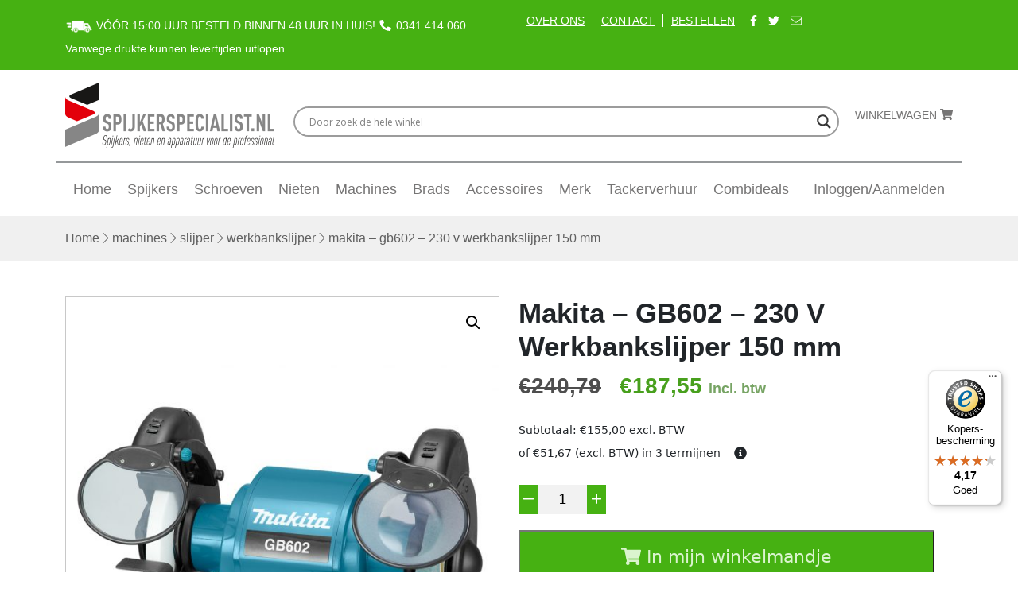

--- FILE ---
content_type: text/html; charset=UTF-8
request_url: https://spijkerspecialist.nl/machines/slijper/werkbankslijper/makita-gb602-230-v-werkbankslijper-150-mm/
body_size: 20933
content:
<!doctype html>
<html lang="nl-NL">
  <head>
    <meta charset="utf-8">
    <meta http-equiv="x-ua-compatible" content="ie=edge">
    <meta name="viewport" content="width=device-width, initial-scale=1, shrink-to-fit=no">
    <meta name='robots' content='index, follow, max-image-preview:large, max-snippet:-1, max-video-preview:-1' />

<!-- Google Tag Manager for WordPress by gtm4wp.com -->
<script data-cfasync="false" data-pagespeed-no-defer>
	var gtm4wp_datalayer_name = "dataLayer";
	var dataLayer = dataLayer || [];
	const gtm4wp_use_sku_instead = 1;
	const gtm4wp_currency = 'EUR';
	const gtm4wp_product_per_impression = 0;
	const gtm4wp_clear_ecommerce = false;
	const gtm4wp_datalayer_max_timeout = 2000;
</script>
<!-- End Google Tag Manager for WordPress by gtm4wp.com -->
	<!-- This site is optimized with the Yoast SEO Premium plugin v26.6 (Yoast SEO v26.6) - https://yoast.com/wordpress/plugins/seo/ -->
	<title>Makita - GB602 - 230 V Werkbankslijper 150 mm - spijkerspecialist.nl</title>
	<meta name="description" content="Makita GB602 kopen? 150 mm werkbankslijper met stille 250W motor, LED-verlichting, 2 slijpschijven en instelbare werksteunen. Compact en krachtig." />
	<link rel="canonical" href="https://spijkerspecialist.nl/machines/slijper/werkbankslijper/makita-gb602-230-v-werkbankslijper-150-mm/" />
	<meta property="og:locale" content="nl_NL" />
	<meta property="og:type" content="article" />
	<meta property="og:title" content="Makita - GB602 - 230 V Werkbankslijper 150 mm" />
	<meta property="og:description" content="Makita GB602 kopen? 150 mm werkbankslijper met stille 250W motor, LED-verlichting, 2 slijpschijven en instelbare werksteunen. Compact en krachtig." />
	<meta property="og:url" content="https://spijkerspecialist.nl/machines/slijper/werkbankslijper/makita-gb602-230-v-werkbankslijper-150-mm/" />
	<meta property="og:site_name" content="spijkerspecialist.nl" />
	<meta property="article:publisher" content="https://www.facebook.com/Spijkerspecialist.nl/?locale=nl_NL" />
	<meta property="article:modified_time" content="2025-05-16T09:34:36+00:00" />
	<meta property="og:image" content="https://spijkerspecialist.nl/app/uploads/2019/09/GB602.jpg" />
	<meta property="og:image:width" content="1024" />
	<meta property="og:image:height" content="1024" />
	<meta property="og:image:type" content="image/jpeg" />
	<meta name="twitter:card" content="summary_large_image" />
	<meta name="twitter:label1" content="Geschatte leestijd" />
	<meta name="twitter:data1" content="3 minuten" />
	<script type="application/ld+json" class="yoast-schema-graph">{"@context":"https://schema.org","@graph":[{"@type":"WebPage","@id":"https://spijkerspecialist.nl/machines/slijper/werkbankslijper/makita-gb602-230-v-werkbankslijper-150-mm/","url":"https://spijkerspecialist.nl/machines/slijper/werkbankslijper/makita-gb602-230-v-werkbankslijper-150-mm/","name":"Makita - GB602 - 230 V Werkbankslijper 150 mm - spijkerspecialist.nl","isPartOf":{"@id":"https://spijkerspecialist.nl/#website"},"primaryImageOfPage":{"@id":"https://spijkerspecialist.nl/machines/slijper/werkbankslijper/makita-gb602-230-v-werkbankslijper-150-mm/#primaryimage"},"image":{"@id":"https://spijkerspecialist.nl/machines/slijper/werkbankslijper/makita-gb602-230-v-werkbankslijper-150-mm/#primaryimage"},"thumbnailUrl":"https://spijkerspecialist.nl/app/uploads/2019/09/GB602.jpg","datePublished":"2019-09-04T09:12:09+00:00","dateModified":"2025-05-16T09:34:36+00:00","description":"Makita GB602 kopen? 150 mm werkbankslijper met stille 250W motor, LED-verlichting, 2 slijpschijven en instelbare werksteunen. Compact en krachtig.","breadcrumb":{"@id":"https://spijkerspecialist.nl/machines/slijper/werkbankslijper/makita-gb602-230-v-werkbankslijper-150-mm/#breadcrumb"},"inLanguage":"nl-NL","potentialAction":[{"@type":"ReadAction","target":["https://spijkerspecialist.nl/machines/slijper/werkbankslijper/makita-gb602-230-v-werkbankslijper-150-mm/"]}]},{"@type":"ImageObject","inLanguage":"nl-NL","@id":"https://spijkerspecialist.nl/machines/slijper/werkbankslijper/makita-gb602-230-v-werkbankslijper-150-mm/#primaryimage","url":"https://spijkerspecialist.nl/app/uploads/2019/09/GB602.jpg","contentUrl":"https://spijkerspecialist.nl/app/uploads/2019/09/GB602.jpg","width":1024,"height":1024},{"@type":"BreadcrumbList","@id":"https://spijkerspecialist.nl/machines/slijper/werkbankslijper/makita-gb602-230-v-werkbankslijper-150-mm/#breadcrumb","itemListElement":[{"@type":"ListItem","position":1,"name":"Home","item":"https://spijkerspecialist.nl/"},{"@type":"ListItem","position":2,"name":"Shop","item":"https://spijkerspecialist.nl/shop/"},{"@type":"ListItem","position":3,"name":"Machines","item":"https://spijkerspecialist.nl/machines/"},{"@type":"ListItem","position":4,"name":"Slijper","item":"https://spijkerspecialist.nl/machines/slijper/"},{"@type":"ListItem","position":5,"name":"Werkbankslijper","item":"https://spijkerspecialist.nl/machines/slijper/werkbankslijper/"},{"@type":"ListItem","position":6,"name":"Makita &#8211; GB602 &#8211; 230 V Werkbankslijper 150 mm"}]},{"@type":"WebSite","@id":"https://spijkerspecialist.nl/#website","url":"https://spijkerspecialist.nl/","name":"spijkerspecialist.nl","description":"Spijkers, nieten en apparatuur voor professional","publisher":{"@id":"https://spijkerspecialist.nl/#organization"},"potentialAction":[{"@type":"SearchAction","target":{"@type":"EntryPoint","urlTemplate":"https://spijkerspecialist.nl/?s={search_term_string}"},"query-input":{"@type":"PropertyValueSpecification","valueRequired":true,"valueName":"search_term_string"}}],"inLanguage":"nl-NL"},{"@type":"Organization","@id":"https://spijkerspecialist.nl/#organization","name":"spijkerspecialist.nl","url":"https://spijkerspecialist.nl/","logo":{"@type":"ImageObject","inLanguage":"nl-NL","@id":"https://spijkerspecialist.nl/#/schema/logo/image/","url":"https://spijkerspecialist.nl/app/uploads/2019/04/cropped-Image-14.png","contentUrl":"https://spijkerspecialist.nl/app/uploads/2019/04/cropped-Image-14.png","width":263,"height":82,"caption":"spijkerspecialist.nl"},"image":{"@id":"https://spijkerspecialist.nl/#/schema/logo/image/"},"sameAs":["https://www.facebook.com/Spijkerspecialist.nl/?locale=nl_NL","https://www.instagram.com/spijkerspecialist.nl/channel/"]}]}</script>
	<!-- / Yoast SEO Premium plugin. -->


<link rel='dns-prefetch' href='//widgets.trustedshops.com' />
<link rel="alternate" title="oEmbed (JSON)" type="application/json+oembed" href="https://spijkerspecialist.nl/wp-json/oembed/1.0/embed?url=https%3A%2F%2Fspijkerspecialist.nl%2Fmachines%2Fslijper%2Fwerkbankslijper%2Fmakita-gb602-230-v-werkbankslijper-150-mm%2F" />
<link rel="alternate" title="oEmbed (XML)" type="text/xml+oembed" href="https://spijkerspecialist.nl/wp-json/oembed/1.0/embed?url=https%3A%2F%2Fspijkerspecialist.nl%2Fmachines%2Fslijper%2Fwerkbankslijper%2Fmakita-gb602-230-v-werkbankslijper-150-mm%2F&#038;format=xml" />
<style id='wp-img-auto-sizes-contain-inline-css' type='text/css'>
img:is([sizes=auto i],[sizes^="auto," i]){contain-intrinsic-size:3000px 1500px}
/*# sourceURL=wp-img-auto-sizes-contain-inline-css */
</style>
<style id='wp-emoji-styles-inline-css' type='text/css'>

	img.wp-smiley, img.emoji {
		display: inline !important;
		border: none !important;
		box-shadow: none !important;
		height: 1em !important;
		width: 1em !important;
		margin: 0 0.07em !important;
		vertical-align: -0.1em !important;
		background: none !important;
		padding: 0 !important;
	}
/*# sourceURL=wp-emoji-styles-inline-css */
</style>
<link rel='stylesheet' id='wp-block-library-css' href='https://spijkerspecialist.nl/wp/wp-includes/css/dist/block-library/style.min.css?ver=6.9' type='text/css' media='all' />
<style id='global-styles-inline-css' type='text/css'>
:root{--wp--preset--aspect-ratio--square: 1;--wp--preset--aspect-ratio--4-3: 4/3;--wp--preset--aspect-ratio--3-4: 3/4;--wp--preset--aspect-ratio--3-2: 3/2;--wp--preset--aspect-ratio--2-3: 2/3;--wp--preset--aspect-ratio--16-9: 16/9;--wp--preset--aspect-ratio--9-16: 9/16;--wp--preset--color--black: #000000;--wp--preset--color--cyan-bluish-gray: #abb8c3;--wp--preset--color--white: #ffffff;--wp--preset--color--pale-pink: #f78da7;--wp--preset--color--vivid-red: #cf2e2e;--wp--preset--color--luminous-vivid-orange: #ff6900;--wp--preset--color--luminous-vivid-amber: #fcb900;--wp--preset--color--light-green-cyan: #7bdcb5;--wp--preset--color--vivid-green-cyan: #00d084;--wp--preset--color--pale-cyan-blue: #8ed1fc;--wp--preset--color--vivid-cyan-blue: #0693e3;--wp--preset--color--vivid-purple: #9b51e0;--wp--preset--gradient--vivid-cyan-blue-to-vivid-purple: linear-gradient(135deg,rgb(6,147,227) 0%,rgb(155,81,224) 100%);--wp--preset--gradient--light-green-cyan-to-vivid-green-cyan: linear-gradient(135deg,rgb(122,220,180) 0%,rgb(0,208,130) 100%);--wp--preset--gradient--luminous-vivid-amber-to-luminous-vivid-orange: linear-gradient(135deg,rgb(252,185,0) 0%,rgb(255,105,0) 100%);--wp--preset--gradient--luminous-vivid-orange-to-vivid-red: linear-gradient(135deg,rgb(255,105,0) 0%,rgb(207,46,46) 100%);--wp--preset--gradient--very-light-gray-to-cyan-bluish-gray: linear-gradient(135deg,rgb(238,238,238) 0%,rgb(169,184,195) 100%);--wp--preset--gradient--cool-to-warm-spectrum: linear-gradient(135deg,rgb(74,234,220) 0%,rgb(151,120,209) 20%,rgb(207,42,186) 40%,rgb(238,44,130) 60%,rgb(251,105,98) 80%,rgb(254,248,76) 100%);--wp--preset--gradient--blush-light-purple: linear-gradient(135deg,rgb(255,206,236) 0%,rgb(152,150,240) 100%);--wp--preset--gradient--blush-bordeaux: linear-gradient(135deg,rgb(254,205,165) 0%,rgb(254,45,45) 50%,rgb(107,0,62) 100%);--wp--preset--gradient--luminous-dusk: linear-gradient(135deg,rgb(255,203,112) 0%,rgb(199,81,192) 50%,rgb(65,88,208) 100%);--wp--preset--gradient--pale-ocean: linear-gradient(135deg,rgb(255,245,203) 0%,rgb(182,227,212) 50%,rgb(51,167,181) 100%);--wp--preset--gradient--electric-grass: linear-gradient(135deg,rgb(202,248,128) 0%,rgb(113,206,126) 100%);--wp--preset--gradient--midnight: linear-gradient(135deg,rgb(2,3,129) 0%,rgb(40,116,252) 100%);--wp--preset--font-size--small: 13px;--wp--preset--font-size--medium: 20px;--wp--preset--font-size--large: 36px;--wp--preset--font-size--x-large: 42px;--wp--preset--spacing--20: 0.44rem;--wp--preset--spacing--30: 0.67rem;--wp--preset--spacing--40: 1rem;--wp--preset--spacing--50: 1.5rem;--wp--preset--spacing--60: 2.25rem;--wp--preset--spacing--70: 3.38rem;--wp--preset--spacing--80: 5.06rem;--wp--preset--shadow--natural: 6px 6px 9px rgba(0, 0, 0, 0.2);--wp--preset--shadow--deep: 12px 12px 50px rgba(0, 0, 0, 0.4);--wp--preset--shadow--sharp: 6px 6px 0px rgba(0, 0, 0, 0.2);--wp--preset--shadow--outlined: 6px 6px 0px -3px rgb(255, 255, 255), 6px 6px rgb(0, 0, 0);--wp--preset--shadow--crisp: 6px 6px 0px rgb(0, 0, 0);}:where(body) { margin: 0; }.wp-site-blocks > .alignleft { float: left; margin-right: 2em; }.wp-site-blocks > .alignright { float: right; margin-left: 2em; }.wp-site-blocks > .aligncenter { justify-content: center; margin-left: auto; margin-right: auto; }:where(.is-layout-flex){gap: 0.5em;}:where(.is-layout-grid){gap: 0.5em;}.is-layout-flow > .alignleft{float: left;margin-inline-start: 0;margin-inline-end: 2em;}.is-layout-flow > .alignright{float: right;margin-inline-start: 2em;margin-inline-end: 0;}.is-layout-flow > .aligncenter{margin-left: auto !important;margin-right: auto !important;}.is-layout-constrained > .alignleft{float: left;margin-inline-start: 0;margin-inline-end: 2em;}.is-layout-constrained > .alignright{float: right;margin-inline-start: 2em;margin-inline-end: 0;}.is-layout-constrained > .aligncenter{margin-left: auto !important;margin-right: auto !important;}.is-layout-constrained > :where(:not(.alignleft):not(.alignright):not(.alignfull)){margin-left: auto !important;margin-right: auto !important;}body .is-layout-flex{display: flex;}.is-layout-flex{flex-wrap: wrap;align-items: center;}.is-layout-flex > :is(*, div){margin: 0;}body .is-layout-grid{display: grid;}.is-layout-grid > :is(*, div){margin: 0;}body{padding-top: 0px;padding-right: 0px;padding-bottom: 0px;padding-left: 0px;}a:where(:not(.wp-element-button)){text-decoration: underline;}:root :where(.wp-element-button, .wp-block-button__link){background-color: #32373c;border-width: 0;color: #fff;font-family: inherit;font-size: inherit;font-style: inherit;font-weight: inherit;letter-spacing: inherit;line-height: inherit;padding-top: calc(0.667em + 2px);padding-right: calc(1.333em + 2px);padding-bottom: calc(0.667em + 2px);padding-left: calc(1.333em + 2px);text-decoration: none;text-transform: inherit;}.has-black-color{color: var(--wp--preset--color--black) !important;}.has-cyan-bluish-gray-color{color: var(--wp--preset--color--cyan-bluish-gray) !important;}.has-white-color{color: var(--wp--preset--color--white) !important;}.has-pale-pink-color{color: var(--wp--preset--color--pale-pink) !important;}.has-vivid-red-color{color: var(--wp--preset--color--vivid-red) !important;}.has-luminous-vivid-orange-color{color: var(--wp--preset--color--luminous-vivid-orange) !important;}.has-luminous-vivid-amber-color{color: var(--wp--preset--color--luminous-vivid-amber) !important;}.has-light-green-cyan-color{color: var(--wp--preset--color--light-green-cyan) !important;}.has-vivid-green-cyan-color{color: var(--wp--preset--color--vivid-green-cyan) !important;}.has-pale-cyan-blue-color{color: var(--wp--preset--color--pale-cyan-blue) !important;}.has-vivid-cyan-blue-color{color: var(--wp--preset--color--vivid-cyan-blue) !important;}.has-vivid-purple-color{color: var(--wp--preset--color--vivid-purple) !important;}.has-black-background-color{background-color: var(--wp--preset--color--black) !important;}.has-cyan-bluish-gray-background-color{background-color: var(--wp--preset--color--cyan-bluish-gray) !important;}.has-white-background-color{background-color: var(--wp--preset--color--white) !important;}.has-pale-pink-background-color{background-color: var(--wp--preset--color--pale-pink) !important;}.has-vivid-red-background-color{background-color: var(--wp--preset--color--vivid-red) !important;}.has-luminous-vivid-orange-background-color{background-color: var(--wp--preset--color--luminous-vivid-orange) !important;}.has-luminous-vivid-amber-background-color{background-color: var(--wp--preset--color--luminous-vivid-amber) !important;}.has-light-green-cyan-background-color{background-color: var(--wp--preset--color--light-green-cyan) !important;}.has-vivid-green-cyan-background-color{background-color: var(--wp--preset--color--vivid-green-cyan) !important;}.has-pale-cyan-blue-background-color{background-color: var(--wp--preset--color--pale-cyan-blue) !important;}.has-vivid-cyan-blue-background-color{background-color: var(--wp--preset--color--vivid-cyan-blue) !important;}.has-vivid-purple-background-color{background-color: var(--wp--preset--color--vivid-purple) !important;}.has-black-border-color{border-color: var(--wp--preset--color--black) !important;}.has-cyan-bluish-gray-border-color{border-color: var(--wp--preset--color--cyan-bluish-gray) !important;}.has-white-border-color{border-color: var(--wp--preset--color--white) !important;}.has-pale-pink-border-color{border-color: var(--wp--preset--color--pale-pink) !important;}.has-vivid-red-border-color{border-color: var(--wp--preset--color--vivid-red) !important;}.has-luminous-vivid-orange-border-color{border-color: var(--wp--preset--color--luminous-vivid-orange) !important;}.has-luminous-vivid-amber-border-color{border-color: var(--wp--preset--color--luminous-vivid-amber) !important;}.has-light-green-cyan-border-color{border-color: var(--wp--preset--color--light-green-cyan) !important;}.has-vivid-green-cyan-border-color{border-color: var(--wp--preset--color--vivid-green-cyan) !important;}.has-pale-cyan-blue-border-color{border-color: var(--wp--preset--color--pale-cyan-blue) !important;}.has-vivid-cyan-blue-border-color{border-color: var(--wp--preset--color--vivid-cyan-blue) !important;}.has-vivid-purple-border-color{border-color: var(--wp--preset--color--vivid-purple) !important;}.has-vivid-cyan-blue-to-vivid-purple-gradient-background{background: var(--wp--preset--gradient--vivid-cyan-blue-to-vivid-purple) !important;}.has-light-green-cyan-to-vivid-green-cyan-gradient-background{background: var(--wp--preset--gradient--light-green-cyan-to-vivid-green-cyan) !important;}.has-luminous-vivid-amber-to-luminous-vivid-orange-gradient-background{background: var(--wp--preset--gradient--luminous-vivid-amber-to-luminous-vivid-orange) !important;}.has-luminous-vivid-orange-to-vivid-red-gradient-background{background: var(--wp--preset--gradient--luminous-vivid-orange-to-vivid-red) !important;}.has-very-light-gray-to-cyan-bluish-gray-gradient-background{background: var(--wp--preset--gradient--very-light-gray-to-cyan-bluish-gray) !important;}.has-cool-to-warm-spectrum-gradient-background{background: var(--wp--preset--gradient--cool-to-warm-spectrum) !important;}.has-blush-light-purple-gradient-background{background: var(--wp--preset--gradient--blush-light-purple) !important;}.has-blush-bordeaux-gradient-background{background: var(--wp--preset--gradient--blush-bordeaux) !important;}.has-luminous-dusk-gradient-background{background: var(--wp--preset--gradient--luminous-dusk) !important;}.has-pale-ocean-gradient-background{background: var(--wp--preset--gradient--pale-ocean) !important;}.has-electric-grass-gradient-background{background: var(--wp--preset--gradient--electric-grass) !important;}.has-midnight-gradient-background{background: var(--wp--preset--gradient--midnight) !important;}.has-small-font-size{font-size: var(--wp--preset--font-size--small) !important;}.has-medium-font-size{font-size: var(--wp--preset--font-size--medium) !important;}.has-large-font-size{font-size: var(--wp--preset--font-size--large) !important;}.has-x-large-font-size{font-size: var(--wp--preset--font-size--x-large) !important;}
/*# sourceURL=global-styles-inline-css */
</style>

<link rel='stylesheet' id='photoswipe-css' href='https://spijkerspecialist.nl/app/plugins/woocommerce/assets/css/photoswipe/photoswipe.min.css?ver=10.4.3' type='text/css' media='all' />
<link rel='stylesheet' id='photoswipe-default-skin-css' href='https://spijkerspecialist.nl/app/plugins/woocommerce/assets/css/photoswipe/default-skin/default-skin.min.css?ver=10.4.3' type='text/css' media='all' />
<link rel='stylesheet' id='woocommerce-layout-css' href='https://spijkerspecialist.nl/app/plugins/woocommerce/assets/css/woocommerce-layout.css?ver=10.4.3' type='text/css' media='all' />
<link rel='stylesheet' id='woocommerce-smallscreen-css' href='https://spijkerspecialist.nl/app/plugins/woocommerce/assets/css/woocommerce-smallscreen.css?ver=10.4.3' type='text/css' media='only screen and (max-width: 768px)' />
<link rel='stylesheet' id='woocommerce-general-css' href='https://spijkerspecialist.nl/app/plugins/woocommerce/assets/css/woocommerce.css?ver=10.4.3' type='text/css' media='all' />
<style id='woocommerce-inline-inline-css' type='text/css'>
.woocommerce form .form-row .required { visibility: visible; }
/*# sourceURL=woocommerce-inline-inline-css */
</style>
<link rel='stylesheet' id='wpdreams-asl-basic-css' href='https://spijkerspecialist.nl/app/plugins/ajax-search-lite/css/style.basic.css?ver=4.13.4' type='text/css' media='all' />
<style id='wpdreams-asl-basic-inline-css' type='text/css'>

					div[id*='ajaxsearchlitesettings'].searchsettings .asl_option_inner label {
						font-size: 0px !important;
						color: rgba(0, 0, 0, 0);
					}
					div[id*='ajaxsearchlitesettings'].searchsettings .asl_option_inner label:after {
						font-size: 11px !important;
						position: absolute;
						top: 0;
						left: 0;
						z-index: 1;
					}
					.asl_w_container {
						width: 300px;
						margin: 0px 0px 0px 0px;
						min-width: 200px;
					}
					div[id*='ajaxsearchlite'].asl_m {
						width: 100%;
					}
					div[id*='ajaxsearchliteres'].wpdreams_asl_results div.resdrg span.highlighted {
						font-weight: bold;
						color: rgba(217, 49, 43, 1);
						background-color: rgba(238, 238, 238, 1);
					}
					div[id*='ajaxsearchliteres'].wpdreams_asl_results .results img.asl_image {
						width: 70px;
						height: 70px;
						object-fit: cover;
					}
					div[id*='ajaxsearchlite'].asl_r .results {
						max-height: none;
					}
					div[id*='ajaxsearchlite'].asl_r {
						position: absolute;
					}
				
						div.asl_m.asl_w {
							border:2px solid rgb(156, 156, 156) !important;border-radius:20px 20px 20px 20px !important;
							box-shadow: none !important;
						}
						div.asl_m.asl_w .probox {border: none !important;}
					
						div.asl_r.asl_w.vertical .results .item::after {
							display: block;
							position: absolute;
							bottom: 0;
							content: '';
							height: 1px;
							width: 100%;
							background: #D8D8D8;
						}
						div.asl_r.asl_w.vertical .results .item.asl_last_item::after {
							display: none;
						}
					 .probox {
padding: 3px !important;
}
/*# sourceURL=wpdreams-asl-basic-inline-css */
</style>
<link rel='stylesheet' id='wpdreams-asl-instance-css' href='https://spijkerspecialist.nl/app/plugins/ajax-search-lite/css/style-curvy-black.css?ver=4.13.4' type='text/css' media='all' />
<link rel='stylesheet' id='mollie-applepaydirect-css' href='https://spijkerspecialist.nl/app/plugins/mollie-payments-for-woocommerce/public/css/mollie-applepaydirect.min.css?ver=1761554028' type='text/css' media='screen' />
<link rel='stylesheet' id='main/0-css' href='https://spijkerspecialist.nl/app/themes/sage-theme/public/css/main.3da518.css' type='text/css' media='all' />
<script type="text/template" id="tmpl-variation-template">
	<div class="woocommerce-variation-description">{{{ data.variation.variation_description }}}</div>
	<div class="woocommerce-variation-price">{{{ data.variation.price_html }}}</div>
	<div class="woocommerce-variation-availability">{{{ data.variation.availability_html }}}</div>
</script>
<script type="text/template" id="tmpl-unavailable-variation-template">
	<p role="alert">Dit product is niet beschikbaar. Kies een andere combinatie.</p>
</script>
<script type="text/javascript" src="https://spijkerspecialist.nl/wp/wp-includes/js/jquery/jquery.min.js?ver=3.7.1" id="jquery-core-js"></script>
<script type="text/javascript" src="https://spijkerspecialist.nl/wp/wp-includes/js/jquery/jquery-migrate.min.js?ver=3.4.1" id="jquery-migrate-js"></script>
<script type="text/javascript" src="//spijkerspecialist.nl/app/plugins/revslider/sr6/assets/js/rbtools.min.js?ver=6.7.40" async id="tp-tools-js"></script>
<script type="text/javascript" src="//spijkerspecialist.nl/app/plugins/revslider/sr6/assets/js/rs6.min.js?ver=6.7.40" async id="revmin-js"></script>
<script type="text/javascript" src="https://spijkerspecialist.nl/app/plugins/woocommerce/assets/js/jquery-blockui/jquery.blockUI.min.js?ver=2.7.0-wc.10.4.3" id="wc-jquery-blockui-js" data-wp-strategy="defer"></script>
<script type="text/javascript" id="wc-add-to-cart-js-extra">
/* <![CDATA[ */
var wc_add_to_cart_params = {"ajax_url":"/wp/wp-admin/admin-ajax.php","wc_ajax_url":"/?wc-ajax=%%endpoint%%","i18n_view_cart":"Bekijk winkelwagen","cart_url":"https://spijkerspecialist.nl/winkelwagen/","is_cart":"","cart_redirect_after_add":"no"};
//# sourceURL=wc-add-to-cart-js-extra
/* ]]> */
</script>
<script type="text/javascript" src="https://spijkerspecialist.nl/app/plugins/woocommerce/assets/js/frontend/add-to-cart.min.js?ver=10.4.3" id="wc-add-to-cart-js" defer="defer" data-wp-strategy="defer"></script>
<script type="text/javascript" src="https://spijkerspecialist.nl/app/plugins/woocommerce/assets/js/zoom/jquery.zoom.min.js?ver=1.7.21-wc.10.4.3" id="wc-zoom-js" defer="defer" data-wp-strategy="defer"></script>
<script type="text/javascript" src="https://spijkerspecialist.nl/app/plugins/woocommerce/assets/js/flexslider/jquery.flexslider.min.js?ver=2.7.2-wc.10.4.3" id="wc-flexslider-js" defer="defer" data-wp-strategy="defer"></script>
<script type="text/javascript" src="https://spijkerspecialist.nl/app/plugins/woocommerce/assets/js/photoswipe/photoswipe.min.js?ver=4.1.1-wc.10.4.3" id="wc-photoswipe-js" defer="defer" data-wp-strategy="defer"></script>
<script type="text/javascript" src="https://spijkerspecialist.nl/app/plugins/woocommerce/assets/js/photoswipe/photoswipe-ui-default.min.js?ver=4.1.1-wc.10.4.3" id="wc-photoswipe-ui-default-js" defer="defer" data-wp-strategy="defer"></script>
<script type="text/javascript" id="wc-single-product-js-extra">
/* <![CDATA[ */
var wc_single_product_params = {"i18n_required_rating_text":"Selecteer een waardering","i18n_rating_options":["1 van de 5 sterren","2 van de 5 sterren","3 van de 5 sterren","4 van de 5 sterren","5 van de 5 sterren"],"i18n_product_gallery_trigger_text":"Afbeeldinggalerij in volledig scherm bekijken","review_rating_required":"yes","flexslider":{"rtl":false,"animation":"slide","smoothHeight":true,"directionNav":false,"controlNav":"thumbnails","slideshow":false,"animationSpeed":500,"animationLoop":false,"allowOneSlide":false},"zoom_enabled":"1","zoom_options":[],"photoswipe_enabled":"1","photoswipe_options":{"shareEl":false,"closeOnScroll":false,"history":false,"hideAnimationDuration":0,"showAnimationDuration":0},"flexslider_enabled":"1"};
//# sourceURL=wc-single-product-js-extra
/* ]]> */
</script>
<script type="text/javascript" src="https://spijkerspecialist.nl/app/plugins/woocommerce/assets/js/frontend/single-product.min.js?ver=10.4.3" id="wc-single-product-js" defer="defer" data-wp-strategy="defer"></script>
<script type="text/javascript" src="https://spijkerspecialist.nl/app/plugins/woocommerce/assets/js/js-cookie/js.cookie.min.js?ver=2.1.4-wc.10.4.3" id="wc-js-cookie-js" defer="defer" data-wp-strategy="defer"></script>
<script type="text/javascript" id="woocommerce-js-extra">
/* <![CDATA[ */
var woocommerce_params = {"ajax_url":"/wp/wp-admin/admin-ajax.php","wc_ajax_url":"/?wc-ajax=%%endpoint%%","i18n_password_show":"Wachtwoord weergeven","i18n_password_hide":"Wachtwoord verbergen"};
//# sourceURL=woocommerce-js-extra
/* ]]> */
</script>
<script type="text/javascript" src="https://spijkerspecialist.nl/app/plugins/woocommerce/assets/js/frontend/woocommerce.min.js?ver=10.4.3" id="woocommerce-js" defer="defer" data-wp-strategy="defer"></script>
<script type="text/javascript" src="https://spijkerspecialist.nl/wp/wp-includes/js/underscore.min.js?ver=1.13.7" id="underscore-js"></script>
<script type="text/javascript" id="wp-util-js-extra">
/* <![CDATA[ */
var _wpUtilSettings = {"ajax":{"url":"/wp/wp-admin/admin-ajax.php"}};
//# sourceURL=wp-util-js-extra
/* ]]> */
</script>
<script type="text/javascript" src="https://spijkerspecialist.nl/wp/wp-includes/js/wp-util.min.js?ver=6.9" id="wp-util-js"></script>
<link rel="https://api.w.org/" href="https://spijkerspecialist.nl/wp-json/" /><link rel="alternate" title="JSON" type="application/json" href="https://spijkerspecialist.nl/wp-json/wp/v2/product/5674" /><link rel="EditURI" type="application/rsd+xml" title="RSD" href="https://spijkerspecialist.nl/wp/xmlrpc.php?rsd" />
<meta name="generator" content="WordPress 6.9" />
<meta name="generator" content="WooCommerce 10.4.3" />
<link rel='shortlink' href='https://spijkerspecialist.nl/?p=5674' />

<!-- This website runs the Product Feed PRO for WooCommerce by AdTribes.io plugin - version woocommercesea_option_installed_version -->

<!-- Google Tag Manager for WordPress by gtm4wp.com -->
<!-- GTM Container placement set to manual -->
<script data-cfasync="false" data-pagespeed-no-defer>
	var dataLayer_content = {"visitorLoginState":"logged-out","visitorEmail":"","visitorEmailHash":"","visitorRegistrationDate":"","visitorUsername":"","pagePostType":"product","pagePostType2":"single-product","pagePostAuthor":"ditis.admin","customerTotalOrders":0,"customerTotalOrderValue":0,"customerFirstName":"","customerLastName":"","customerBillingFirstName":"","customerBillingLastName":"","customerBillingCompany":"","customerBillingAddress1":"","customerBillingAddress2":"","customerBillingCity":"","customerBillingState":"","customerBillingPostcode":"","customerBillingCountry":"","customerBillingEmail":"","customerBillingEmailHash":"","customerBillingPhone":"","customerShippingFirstName":"","customerShippingLastName":"","customerShippingCompany":"","customerShippingAddress1":"","customerShippingAddress2":"","customerShippingCity":"","customerShippingState":"","customerShippingPostcode":"","customerShippingCountry":"","productRatingCounts":[],"productAverageRating":0,"productReviewCount":0,"productType":"simple","productIsVariable":0};
	dataLayer.push( dataLayer_content );
</script>
<script data-cfasync="false" data-pagespeed-no-defer>
(function(w,d,s,l,i){w[l]=w[l]||[];w[l].push({'gtm.start':
new Date().getTime(),event:'gtm.js'});var f=d.getElementsByTagName(s)[0],
j=d.createElement(s),dl=l!='dataLayer'?'&l='+l:'';j.async=true;j.src=
'//www.googletagmanager.com/gtm.js?id='+i+dl;f.parentNode.insertBefore(j,f);
})(window,document,'script','dataLayer','GTM-PSPWMPZ');
</script>
<!-- End Google Tag Manager for WordPress by gtm4wp.com -->    <style>
        .quantity input::-webkit-outer-spin-button,
        .quantity input::-webkit-inner-spin-button {
            display: none;
            margin: 0;
        }
        .quantity input.qty {
            appearance: textfield;
            -webkit-appearance: none;
            -moz-appearance: textfield;
        }
    </style>
    	<noscript><style>.woocommerce-product-gallery{ opacity: 1 !important; }</style></noscript>
					<link rel="preconnect" href="https://fonts.gstatic.com" crossorigin />
				<link rel="preload" as="style" href="//fonts.googleapis.com/css?family=Open+Sans&display=swap" />
								<link rel="stylesheet" href="//fonts.googleapis.com/css?family=Open+Sans&display=swap" media="all" />
				<meta name="generator" content="Powered by Slider Revolution 6.7.40 - responsive, Mobile-Friendly Slider Plugin for WordPress with comfortable drag and drop interface." />
<link rel="icon" href="https://spijkerspecialist.nl/app/uploads/2019/06/favicoon.png" sizes="32x32" />
<link rel="icon" href="https://spijkerspecialist.nl/app/uploads/2019/06/favicoon.png" sizes="192x192" />
<link rel="apple-touch-icon" href="https://spijkerspecialist.nl/app/uploads/2019/06/favicoon.png" />
<meta name="msapplication-TileImage" content="https://spijkerspecialist.nl/app/uploads/2019/06/favicoon.png" />
<script>function setREVStartSize(e){
			//window.requestAnimationFrame(function() {
				window.RSIW = window.RSIW===undefined ? window.innerWidth : window.RSIW;
				window.RSIH = window.RSIH===undefined ? window.innerHeight : window.RSIH;
				try {
					var pw = document.getElementById(e.c).parentNode.offsetWidth,
						newh;
					pw = pw===0 || isNaN(pw) || (e.l=="fullwidth" || e.layout=="fullwidth") ? window.RSIW : pw;
					e.tabw = e.tabw===undefined ? 0 : parseInt(e.tabw);
					e.thumbw = e.thumbw===undefined ? 0 : parseInt(e.thumbw);
					e.tabh = e.tabh===undefined ? 0 : parseInt(e.tabh);
					e.thumbh = e.thumbh===undefined ? 0 : parseInt(e.thumbh);
					e.tabhide = e.tabhide===undefined ? 0 : parseInt(e.tabhide);
					e.thumbhide = e.thumbhide===undefined ? 0 : parseInt(e.thumbhide);
					e.mh = e.mh===undefined || e.mh=="" || e.mh==="auto" ? 0 : parseInt(e.mh,0);
					if(e.layout==="fullscreen" || e.l==="fullscreen")
						newh = Math.max(e.mh,window.RSIH);
					else{
						e.gw = Array.isArray(e.gw) ? e.gw : [e.gw];
						for (var i in e.rl) if (e.gw[i]===undefined || e.gw[i]===0) e.gw[i] = e.gw[i-1];
						e.gh = e.el===undefined || e.el==="" || (Array.isArray(e.el) && e.el.length==0)? e.gh : e.el;
						e.gh = Array.isArray(e.gh) ? e.gh : [e.gh];
						for (var i in e.rl) if (e.gh[i]===undefined || e.gh[i]===0) e.gh[i] = e.gh[i-1];
											
						var nl = new Array(e.rl.length),
							ix = 0,
							sl;
						e.tabw = e.tabhide>=pw ? 0 : e.tabw;
						e.thumbw = e.thumbhide>=pw ? 0 : e.thumbw;
						e.tabh = e.tabhide>=pw ? 0 : e.tabh;
						e.thumbh = e.thumbhide>=pw ? 0 : e.thumbh;
						for (var i in e.rl) nl[i] = e.rl[i]<window.RSIW ? 0 : e.rl[i];
						sl = nl[0];
						for (var i in nl) if (sl>nl[i] && nl[i]>0) { sl = nl[i]; ix=i;}
						var m = pw>(e.gw[ix]+e.tabw+e.thumbw) ? 1 : (pw-(e.tabw+e.thumbw)) / (e.gw[ix]);
						newh =  (e.gh[ix] * m) + (e.tabh + e.thumbh);
					}
					var el = document.getElementById(e.c);
					if (el!==null && el) el.style.height = newh+"px";
					el = document.getElementById(e.c+"_wrapper");
					if (el!==null && el) {
						el.style.height = newh+"px";
						el.style.display = "block";
					}
				} catch(e){
					console.log("Failure at Presize of Slider:" + e)
				}
			//});
		  };</script>
		<style type="text/css" id="wp-custom-css">
			.menu-main-menu-container {
	width: 100%;
}
.contact-information-single {
	background-size:  40%;
	text-shadow: 1px 1px #eee;
}
.ul-benefits,
.tags-custom {
	display: none;
}

.navbar-nav .nav-link {
	padding: 0 !important;
	font-size: 18px !important;
}

.on-sale {
	display: none;
}

.navbar-nav li:last-child{
	margin-left: auto;
}

.woocommerce .single-product-breadcrumb-wrap .woocommerce-breadcrumb {
	font-size: 16px;
}

.archive.woocommerce .content-area .producten .product a img {
	max-height: 180px;
}

.woocommerce ul.cart_list li img, .woocommerce ul.product_list_widget li img {
	max-height: 80px;
	width: auto;
	max-width: 80px;
	float: left;
}

.woocommerce-cart table.cart img {
	max-height: 80px;
	width: auto;
}

.woocommerce ul.cart_list li a, .woocommerce ul.product_list_widget li a {
	clear: both;
}

.woocommerce ul.cart_list li img, .woocommerce ul.product_list_widget .quantity{
	display: block;
	padding-top: 7px;
}

.bottom-copyright-bar .methods {
	margin-top: 15px;
    display: flex;
	flex-wrap: wrap;
    justify-content: space-between;
    align-items: center;
}
.methods .widgetizedArea{
	padding: 5px;
	width: 25%;
}

.woocommerce-price-suffix {
	font-size: 18px
}

.product-categories .cat-item-1000 {
	display: none;
}
.woocommerce-widget-layered-nav-list{
	margin-top:20px!important;
}
.woocommerce-widget-layered-nav-list li{
	font-size:1.4em!important;
	border-bottom:#d9d9d9 1px solid!important;
}
.widgetizedArea h3{
	margin-top:20px;
}

.head-quote:after{
	content:"Vanwege drukte kunnen levertijden uitlopen"
}
.stukje-rechts{
	margin-left:15px!important;
}		</style>
		<!-- WooCommerce Colors -->
<style type="text/css">
p.demo_store{background-color:#46b112;color:#daf4ce;}.woocommerce small.note{color:#777;}.woocommerce .woocommerce-breadcrumb{color:#777;}.woocommerce .woocommerce-breadcrumb a{color:#777;}.woocommerce div.product span.price,.woocommerce div.product p.price{color:#77a464;}.woocommerce div.product .stock{color:#77a464;}.woocommerce span.onsale{background-color:#77a464;color:#fff;}.woocommerce ul.products li.product .price{color:#77a464;}.woocommerce ul.products li.product .price .from{color:rgba(132, 132, 132, 0.5);}.woocommerce nav.woocommerce-pagination ul{border:1px solid #d3ced3;}.woocommerce nav.woocommerce-pagination ul li{border-right:1px solid #d3ced3;}.woocommerce nav.woocommerce-pagination ul li span.current,.woocommerce nav.woocommerce-pagination ul li a:hover,.woocommerce nav.woocommerce-pagination ul li a:focus{background:#ebe9eb;color:#8a7e8a;}.woocommerce a.button,.woocommerce button.button,.woocommerce input.button,.woocommerce #respond input#submit{color:#515151;background-color:#ebe9eb;}.woocommerce a.button:hover,.woocommerce button.button:hover,.woocommerce input.button:hover,.woocommerce #respond input#submit:hover{background-color:#dad8da;color:#515151;}.woocommerce a.button.alt,.woocommerce button.button.alt,.woocommerce input.button.alt,.woocommerce #respond input#submit.alt{background-color:#46b112;color:#daf4ce;}.woocommerce a.button.alt:hover,.woocommerce button.button.alt:hover,.woocommerce input.button.alt:hover,.woocommerce #respond input#submit.alt:hover{background-color:#35a001;color:#daf4ce;}.woocommerce a.button.alt.disabled,.woocommerce button.button.alt.disabled,.woocommerce input.button.alt.disabled,.woocommerce #respond input#submit.alt.disabled,.woocommerce a.button.alt:disabled,.woocommerce button.button.alt:disabled,.woocommerce input.button.alt:disabled,.woocommerce #respond input#submit.alt:disabled,.woocommerce a.button.alt:disabled[disabled],.woocommerce button.button.alt:disabled[disabled],.woocommerce input.button.alt:disabled[disabled],.woocommerce #respond input#submit.alt:disabled[disabled],.woocommerce a.button.alt.disabled:hover,.woocommerce button.button.alt.disabled:hover,.woocommerce input.button.alt.disabled:hover,.woocommerce #respond input#submit.alt.disabled:hover,.woocommerce a.button.alt:disabled:hover,.woocommerce button.button.alt:disabled:hover,.woocommerce input.button.alt:disabled:hover,.woocommerce #respond input#submit.alt:disabled:hover,.woocommerce a.button.alt:disabled[disabled]:hover,.woocommerce button.button.alt:disabled[disabled]:hover,.woocommerce input.button.alt:disabled[disabled]:hover,.woocommerce #respond input#submit.alt:disabled[disabled]:hover{background-color:#46b112;color:#daf4ce;}.woocommerce a.button:disabled:hover,.woocommerce button.button:disabled:hover,.woocommerce input.button:disabled:hover,.woocommerce #respond input#submit:disabled:hover,.woocommerce a.button.disabled:hover,.woocommerce button.button.disabled:hover,.woocommerce input.button.disabled:hover,.woocommerce #respond input#submit.disabled:hover,.woocommerce a.button:disabled[disabled]:hover,.woocommerce button.button:disabled[disabled]:hover,.woocommerce input.button:disabled[disabled]:hover,.woocommerce #respond input#submit:disabled[disabled]:hover{background-color:#ebe9eb;}.woocommerce #reviews h2 small{color:#777;}.woocommerce #reviews h2 small a{color:#777;}.woocommerce #reviews #comments ol.commentlist li .meta{color:#777;}.woocommerce #reviews #comments ol.commentlist li img.avatar{background:#ebe9eb;border:1px solid #e4e1e4;}.woocommerce #reviews #comments ol.commentlist li .comment-text{border:1px solid #e4e1e4;}.woocommerce #reviews #comments ol.commentlist #respond{border:1px solid #e4e1e4;}.woocommerce .star-rating:before{color:#d3ced3;}.woocommerce.widget_shopping_cart .total,.woocommerce .widget_shopping_cart .total{border-top:3px double #ebe9eb;}.woocommerce form.login,.woocommerce form.checkout_coupon,.woocommerce form.register{border:1px solid #d3ced3;}.woocommerce .order_details li{border-right:1px dashed #d3ced3;}.woocommerce .widget_price_filter .ui-slider .ui-slider-handle{background-color:#46b112;}.woocommerce .widget_price_filter .ui-slider .ui-slider-range{background-color:#46b112;}.woocommerce .widget_price_filter .price_slider_wrapper .ui-widget-content{background-color:#026d00;}.woocommerce-cart table.cart td.actions .coupon .input-text{border:1px solid #d3ced3;}.woocommerce-cart .cart-collaterals .cart_totals p small{color:#777;}.woocommerce-cart .cart-collaterals .cart_totals table small{color:#777;}.woocommerce-cart .cart-collaterals .cart_totals .discount td{color:#77a464;}.woocommerce-cart .cart-collaterals .cart_totals tr td,.woocommerce-cart .cart-collaterals .cart_totals tr th{border-top:1px solid #ebe9eb;}.woocommerce-checkout .checkout .create-account small{color:#777;}.woocommerce-checkout #payment{background:#ebe9eb;}.woocommerce-checkout #payment ul.payment_methods{border-bottom:1px solid #d3ced3;}.woocommerce-checkout #payment div.payment_box{background-color:#dfdcdf;color:#515151;}.woocommerce-checkout #payment div.payment_box input.input-text,.woocommerce-checkout #payment div.payment_box textarea{border-color:#c7c1c7;border-top-color:#bab4ba;}.woocommerce-checkout #payment div.payment_box ::-webkit-input-placeholder{color:#bab4ba;}.woocommerce-checkout #payment div.payment_box :-moz-placeholder{color:#bab4ba;}.woocommerce-checkout #payment div.payment_box :-ms-input-placeholder{color:#bab4ba;}.woocommerce-checkout #payment div.payment_box span.help{color:#777;}.woocommerce-checkout #payment div.payment_box:after{content:"";display:block;border:8px solid #dfdcdf;border-right-color:transparent;border-left-color:transparent;border-top-color:transparent;position:absolute;top:-3px;left:0;margin:-1em 0 0 2em;}
</style>
<!--/WooCommerce Colors-->
  <link rel='stylesheet' id='wc-blocks-style-css' href='https://spijkerspecialist.nl/app/plugins/woocommerce/assets/client/blocks/wc-blocks.css?ver=wc-10.4.3' type='text/css' media='all' />
<link rel='stylesheet' id='rs-plugin-settings-css' href='//spijkerspecialist.nl/app/plugins/revslider/sr6/assets/css/rs6.css?ver=6.7.40' type='text/css' media='all' />
<style id='rs-plugin-settings-inline-css' type='text/css'>
#rs-demo-id {}
/*# sourceURL=rs-plugin-settings-inline-css */
</style>
</head>


  <body class="wp-singular product-template-default single single-product postid-5674 wp-custom-logo wp-embed-responsive wp-theme-sage-theme wp-child-theme-sage-themeresources theme-sage-theme woocommerce woocommerce-page woocommerce-no-js makita-gb602-230-v-werkbankslijper-150-mm">
  
<!-- GTM Container placement set to manual -->
<!-- Google Tag Manager (noscript) -->
				<noscript><iframe src="https://www.googletagmanager.com/ns.html?id=GTM-PSPWMPZ" height="0" width="0" style="display:none;visibility:hidden" aria-hidden="true"></iframe></noscript>
<!-- End Google Tag Manager (noscript) -->  
    
<!-- GTM Container placement set to manual -->
<!-- Google Tag Manager (noscript) -->    

      <div class="header-wrap">
  <div class="container-wrap">
    <div class="container">

      <div class="wrapper_head_inner row">

        <div class="col-lg-6 col-0">


          <div class="head-quote py-3">
    
              <img src="https://spijkerspecialist.nl/app/themes/sage-theme/public/images/truck-header.c9d3fb.webp" alt="truck">
              VÓÓR 15:00 UUR BESTELD BINNEN 48 UUR IN HUIS! <span class="pl-xl-3 d-block d-xl-inline"><i class="fas fa-phone fa-fw fa-flip-horizontal"></i> 0341 414 060</span>
  
          </div>
        </div>
        <div class="col text-right">
          <nav class="nav-primary py-3">
                          <div class="menu-top-bar-menu-container"><ul id="menu-top-bar-menu" class="nav"><li id="menu-item-20" class="menu-item menu-item-type-post_type menu-item-object-page menu-item-20"><a href="https://spijkerspecialist.nl/over-ons/">Over ons</a></li>
<li id="menu-item-21" class="contact_page menu-item menu-item-type-post_type menu-item-object-page menu-item-21"><a href="https://spijkerspecialist.nl/contact/">Contact</a></li>
<li id="menu-item-19" class="menu-item menu-item-type-post_type menu-item-object-page menu-item-19"><a href="https://spijkerspecialist.nl/support/veilig-betalen/">Bestellen</a></li>
</ul></div>
                      </nav>
          <div class="menu-social-items">
           
          <div id="menu-social" class="menu-social"><ul id="menu-social-items" class="menu-items"><li id="menu-item-26" class="menu-item menu-item-type-custom menu-item-object-custom menu-item-26"><a target="_blank" href="https://nl-nl.facebook.com/Spijkerspecialist.nl/"><i class="fab fa-facebook-f"></i></a></li>
<li id="menu-item-25" class="menu-item menu-item-type-custom menu-item-object-custom menu-item-25"><a target="_blank" href="https://twitter.com/spijkerspecial"><i class="fab fa-twitter"></i></a></li>
<li id="menu-item-28" class="menu-item menu-item-type-custom menu-item-object-custom menu-item-28"><a target="_blank" href="mailto:info@spijkerspecialist.nl"><i class="fal fa-envelope"></i></a></li>
</ul></div>
                </div>
      </div>

      </div>
    </div>
  </div>
</div>
<div class="container">
  <div class="header-logo-search row py-3">
    <div class="sage-theme-logo col-auto order-md-0">
            <a href="https://spijkerspecialist.nl/" class="custom-logo-link" rel="home"><img width="263" height="82" src="https://spijkerspecialist.nl/app/uploads/2019/04/cropped-Image-14.png" class="custom-logo" alt="spijkerspecialist.nl" decoding="async" /></a>
          </div>
    
    <div class="sage-theme-cart woocommerce col-auto ml-auto order-md-2 text-right mr-md-0 mr-2"><a href="https://spijkerspecialist.nl/winkelwagen/"><span>WINKELWAGEN</span> <i class="fas fa-shopping-cart"></i></a>
               <div class="mini-cart">
          <div class = "widgetizedArea"><div class="widget_shopping_cart_content"></div></div>        </div>
          </div>
    <div class="w-100 d-block d-md-none"></div>
    <div class="sage-theme-search order-md-1 col-12 col-md-auto pt-3"><div class="asl_w_container asl_w_container_1" data-id="1" data-instance="1">
	<div id='ajaxsearchlite1'
		data-id="1"
		data-instance="1"
		class="asl_w asl_m asl_m_1 asl_m_1_1">
		<div class="probox">

	
	<div class='prosettings' style='display:none;' data-opened=0>
				<div class='innericon'>
			<svg version="1.1" xmlns="http://www.w3.org/2000/svg" xmlns:xlink="http://www.w3.org/1999/xlink" x="0px" y="0px" width="22" height="22" viewBox="0 0 512 512" enable-background="new 0 0 512 512" xml:space="preserve">
					<polygon transform = "rotate(90 256 256)" points="142.332,104.886 197.48,50 402.5,256 197.48,462 142.332,407.113 292.727,256 "/>
				</svg>
		</div>
	</div>

	
	
	<div class='proinput'>
		<form role="search" action='#' autocomplete="off"
				aria-label="Search form">
			<input aria-label="Search input"
					type='search' class='orig'
					tabindex="0"
					name='phrase'
					placeholder='Door zoek de hele winkel'
					value=''
					autocomplete="off"/>
			<input aria-label="Search autocomplete input"
					type='text'
					class='autocomplete'
					tabindex="-1"
					name='phrase'
					value=''
					autocomplete="off" disabled/>
			<input type='submit' value="Start search" style='width:0; height: 0; visibility: hidden;'>
		</form>
	</div>

	
	
	<button class='promagnifier' tabindex="0" aria-label="Search magnifier button">
				<span class='innericon' style="display:block;">
			<svg version="1.1" xmlns="http://www.w3.org/2000/svg" xmlns:xlink="http://www.w3.org/1999/xlink" x="0px" y="0px" width="22" height="22" viewBox="0 0 512 512" enable-background="new 0 0 512 512" xml:space="preserve">
					<path d="M460.355,421.59L353.844,315.078c20.041-27.553,31.885-61.437,31.885-98.037
						C385.729,124.934,310.793,50,218.686,50C126.58,50,51.645,124.934,51.645,217.041c0,92.106,74.936,167.041,167.041,167.041
						c34.912,0,67.352-10.773,94.184-29.158L419.945,462L460.355,421.59z M100.631,217.041c0-65.096,52.959-118.056,118.055-118.056
						c65.098,0,118.057,52.959,118.057,118.056c0,65.096-52.959,118.056-118.057,118.056C153.59,335.097,100.631,282.137,100.631,217.041
						z"/>
				</svg>
		</span>
	</button>

	
	
	<div class='proloading'>

		<div class="asl_loader"><div class="asl_loader-inner asl_simple-circle"></div></div>

			</div>

			<div class='proclose'>
			<svg version="1.1" xmlns="http://www.w3.org/2000/svg" xmlns:xlink="http://www.w3.org/1999/xlink" x="0px"
				y="0px"
				width="12" height="12" viewBox="0 0 512 512" enable-background="new 0 0 512 512"
				xml:space="preserve">
				<polygon points="438.393,374.595 319.757,255.977 438.378,137.348 374.595,73.607 255.995,192.225 137.375,73.622 73.607,137.352 192.246,255.983 73.622,374.625 137.352,438.393 256.002,319.734 374.652,438.378 "/>
			</svg>
		</div>
	
	
</div>	</div>
	<div class='asl_data_container' style="display:none !important;">
		<div class="asl_init_data wpdreams_asl_data_ct"
	style="display:none !important;"
	id="asl_init_id_1"
	data-asl-id="1"
	data-asl-instance="1"
	data-settings="{&quot;homeurl&quot;:&quot;https:\/\/spijkerspecialist.nl\/&quot;,&quot;resultstype&quot;:&quot;vertical&quot;,&quot;resultsposition&quot;:&quot;hover&quot;,&quot;itemscount&quot;:4,&quot;charcount&quot;:0,&quot;highlight&quot;:false,&quot;highlightWholewords&quot;:true,&quot;singleHighlight&quot;:false,&quot;scrollToResults&quot;:{&quot;enabled&quot;:false,&quot;offset&quot;:0},&quot;resultareaclickable&quot;:1,&quot;autocomplete&quot;:{&quot;enabled&quot;:false,&quot;lang&quot;:&quot;en&quot;,&quot;trigger_charcount&quot;:0},&quot;mobile&quot;:{&quot;menu_selector&quot;:&quot;#menu-toggle&quot;},&quot;trigger&quot;:{&quot;click&quot;:&quot;ajax_search&quot;,&quot;click_location&quot;:&quot;same&quot;,&quot;update_href&quot;:false,&quot;return&quot;:&quot;ajax_search&quot;,&quot;return_location&quot;:&quot;same&quot;,&quot;facet&quot;:true,&quot;type&quot;:true,&quot;redirect_url&quot;:&quot;?s={phrase}&quot;,&quot;delay&quot;:300},&quot;animations&quot;:{&quot;pc&quot;:{&quot;settings&quot;:{&quot;anim&quot;:&quot;fadedrop&quot;,&quot;dur&quot;:300},&quot;results&quot;:{&quot;anim&quot;:&quot;fadedrop&quot;,&quot;dur&quot;:300},&quot;items&quot;:&quot;voidanim&quot;},&quot;mob&quot;:{&quot;settings&quot;:{&quot;anim&quot;:&quot;fadedrop&quot;,&quot;dur&quot;:300},&quot;results&quot;:{&quot;anim&quot;:&quot;fadedrop&quot;,&quot;dur&quot;:300},&quot;items&quot;:&quot;voidanim&quot;}},&quot;autop&quot;:{&quot;state&quot;:true,&quot;phrase&quot;:&quot;&quot;,&quot;count&quot;:&quot;1&quot;},&quot;resPage&quot;:{&quot;useAjax&quot;:false,&quot;selector&quot;:&quot;#main&quot;,&quot;trigger_type&quot;:true,&quot;trigger_facet&quot;:true,&quot;trigger_magnifier&quot;:false,&quot;trigger_return&quot;:false},&quot;resultsSnapTo&quot;:&quot;left&quot;,&quot;results&quot;:{&quot;width&quot;:&quot;auto&quot;,&quot;width_tablet&quot;:&quot;auto&quot;,&quot;width_phone&quot;:&quot;auto&quot;},&quot;settingsimagepos&quot;:&quot;right&quot;,&quot;closeOnDocClick&quot;:true,&quot;overridewpdefault&quot;:false,&quot;override_method&quot;:&quot;get&quot;}"></div>
	<div id="asl_hidden_data">
		<svg style="position:absolute" height="0" width="0">
			<filter id="aslblur">
				<feGaussianBlur in="SourceGraphic" stdDeviation="4"/>
			</filter>
		</svg>
		<svg style="position:absolute" height="0" width="0">
			<filter id="no_aslblur"></filter>
		</svg>
	</div>
	</div>

	<div id='ajaxsearchliteres1'
	class='vertical wpdreams_asl_results asl_w asl_r asl_r_1 asl_r_1_1'>

	
	<div class="results">

		
		<div class="resdrg">
		</div>

		
	</div>

	
	
</div>

	<div id='__original__ajaxsearchlitesettings1'
		data-id="1"
		class="searchsettings wpdreams_asl_settings asl_w asl_s asl_s_1">
		<form name='options'
		aria-label="Search settings form"
		autocomplete = 'off'>

	
	
	<input type="hidden" name="filters_changed" style="display:none;" value="0">
	<input type="hidden" name="filters_initial" style="display:none;" value="1">

	<div class="asl_option_inner hiddend">
		<input type='hidden' name='qtranslate_lang' id='qtranslate_lang'
				value='0'/>
	</div>

	
	
	<fieldset class="asl_sett_scroll">
		<legend style="display: none;">Generic selectors</legend>
		<div class="asl_option" tabindex="0">
			<div class="asl_option_inner">
				<input type="checkbox" value="exact"
						aria-label="Exact matches only"
						name="asl_gen[]" />
				<div class="asl_option_checkbox"></div>
			</div>
			<div class="asl_option_label">
				Exact matches only			</div>
		</div>
		<div class="asl_option" tabindex="0">
			<div class="asl_option_inner">
				<input type="checkbox" value="title"
						aria-label="Search in title"
						name="asl_gen[]"  checked="checked"/>
				<div class="asl_option_checkbox"></div>
			</div>
			<div class="asl_option_label">
				Search in title			</div>
		</div>
		<div class="asl_option" tabindex="0">
			<div class="asl_option_inner">
				<input type="checkbox" value="content"
						aria-label="Search in content"
						name="asl_gen[]"  checked="checked"/>
				<div class="asl_option_checkbox"></div>
			</div>
			<div class="asl_option_label">
				Search in content			</div>
		</div>
		<div class="asl_option_inner hiddend">
			<input type="checkbox" value="excerpt"
					aria-label="Search in excerpt"
					name="asl_gen[]"  checked="checked"/>
			<div class="asl_option_checkbox"></div>
		</div>
	</fieldset>
	<fieldset class="asl_sett_scroll">
		<legend style="display: none;">Post Type Selectors</legend>
					<div class="asl_option_inner hiddend">
				<input type="checkbox" value="product"
						aria-label="Hidden option, ignore please"
						name="customset[]" checked="checked"/>
			</div>
						<div class="asl_option_inner hiddend">
				<input type="checkbox" value="post"
						aria-label="Hidden option, ignore please"
						name="customset[]" checked="checked"/>
			</div>
						<div class="asl_option_inner hiddend">
				<input type="checkbox" value="page"
						aria-label="Hidden option, ignore please"
						name="customset[]" checked="checked"/>
			</div>
				</fieldset>
	</form>
	</div>
</div>
</div>
  </div>
<div class="navbar-expand-lg">
  <div class="mega-wrap">
    <div class="collapse navbar-collapse" >
              <div class="menu-main-menu-container"><ul id="menu-main-menu" class="navbar-nav nav main-menu"><li itemscope="itemscope" itemtype="https://www.schema.org/SiteNavigationElement" id="menu-item-32" class="menu-item menu-item-type-custom menu-item-object-custom menu-item-32 nav-item"><a title="Home" href="/" class="nav-link">Home</a></li>
<li itemscope="itemscope" itemtype="https://www.schema.org/SiteNavigationElement" id="menu-item-2118" class="menu-item menu-item-type-taxonomy menu-item-object-product_cat menu-item-2118 nav-item"><a title="Spijkers" href="https://spijkerspecialist.nl/spijkers/" class="nav-link">Spijkers</a></li>
<li itemscope="itemscope" itemtype="https://www.schema.org/SiteNavigationElement" id="menu-item-192" class="menu-item menu-item-type-taxonomy menu-item-object-product_cat menu-item-192 nav-item"><a title="Schroeven" href="https://spijkerspecialist.nl/schroeven/" class="nav-link">Schroeven</a></li>
<li itemscope="itemscope" itemtype="https://www.schema.org/SiteNavigationElement" id="menu-item-2117" class="menu-item menu-item-type-taxonomy menu-item-object-product_cat menu-item-2117 nav-item"><a title="Nieten" href="https://spijkerspecialist.nl/nieten/" class="nav-link">Nieten</a></li>
<li itemscope="itemscope" itemtype="https://www.schema.org/SiteNavigationElement" id="menu-item-2116" class="menu-item menu-item-type-taxonomy menu-item-object-product_cat current-product-ancestor menu-item-2116 nav-item"><a title="Machines" href="https://spijkerspecialist.nl/machines/" class="nav-link">Machines</a></li>
<li itemscope="itemscope" itemtype="https://www.schema.org/SiteNavigationElement" id="menu-item-2115" class="menu-item menu-item-type-taxonomy menu-item-object-product_cat menu-item-2115 nav-item"><a title="Brads" href="https://spijkerspecialist.nl/brads/" class="nav-link">Brads</a></li>
<li itemscope="itemscope" itemtype="https://www.schema.org/SiteNavigationElement" id="menu-item-2119" class="menu-item menu-item-type-taxonomy menu-item-object-product_cat menu-item-2119 nav-item"><a title="Accessoires" href="https://spijkerspecialist.nl/accessoires/" class="nav-link">Accessoires</a></li>
<li itemscope="itemscope" itemtype="https://www.schema.org/SiteNavigationElement" id="menu-item-24834" class="menu-item menu-item-type-taxonomy menu-item-object-product_cat menu-item-24834 nav-item"><a title="Merk" href="https://spijkerspecialist.nl/merk/" class="nav-link">Merk</a></li>
<li itemscope="itemscope" itemtype="https://www.schema.org/SiteNavigationElement" id="menu-item-35072" class="menu-item menu-item-type-post_type menu-item-object-page menu-item-35072 nav-item"><a title="Tackerverhuur" href="https://spijkerspecialist.nl/professionele-tacker-huren-tegen-scherpe-tarieven/" class="nav-link">Tackerverhuur</a></li>
<li itemscope="itemscope" itemtype="https://www.schema.org/SiteNavigationElement" id="menu-item-39197" class="menu-item menu-item-type-taxonomy menu-item-object-product_cat menu-item-39197 nav-item"><a title="Combideals" href="https://spijkerspecialist.nl/combideals/" class="nav-link">Combideals</a></li>
<li class="menu-item"><a href="https://spijkerspecialist.nl/mijn-account/" title="Inloggen/Aanmelden" class="nav-link">Inloggen/Aanmelden</a></li></ul></div>
          </div>
      </div>
</div>

  <div class="d-block d-lg-none">
    <button class="navbar-toggler" type="button" data-toggle="collapse" data-target="#navbarSupportedContent" aria-controls="navbarSupportedContent" aria-expanded="false" aria-label="Toggle navigation">
        <i class="far fa-bars fa-fw"></i> MENU
      </button>
    <div class="collapse navbar-collapse" id="navbarSupportedContent">
      
          <div class="menu-mobiel-menu-container"><ul id="menu-mobiel-menu" class="navbar-nav nav main-menu"><li itemscope="itemscope" itemtype="https://www.schema.org/SiteNavigationElement" id="menu-item-453" class="menu-item menu-item-type-post_type menu-item-object-page menu-item-home menu-item-453 nav-item"><a title="Home" href="https://spijkerspecialist.nl/" class="nav-link">Home</a></li>
<li itemscope="itemscope" itemtype="https://www.schema.org/SiteNavigationElement" id="menu-item-458" class="menu-item menu-item-type-post_type menu-item-object-page current_page_parent menu-item-458 nav-item"><a title="Shop" href="https://spijkerspecialist.nl/shop/" class="nav-link">Shop</a></li>
<li itemscope="itemscope" itemtype="https://www.schema.org/SiteNavigationElement" id="menu-item-24838" class="menu-item menu-item-type-taxonomy menu-item-object-product_cat menu-item-24838 nav-item"><a title="Merk" href="https://spijkerspecialist.nl/merk/" class="nav-link">Merk</a></li>
<li itemscope="itemscope" itemtype="https://www.schema.org/SiteNavigationElement" id="menu-item-456" class="menu-item menu-item-type-post_type menu-item-object-page menu-item-456 nav-item"><a title="Offerte aanvragen" href="https://spijkerspecialist.nl/offerte-aanvragen/" class="nav-link">Offerte aanvragen</a></li>
<li itemscope="itemscope" itemtype="https://www.schema.org/SiteNavigationElement" id="menu-item-455" class="menu-item menu-item-type-post_type menu-item-object-page menu-item-455 nav-item"><a title="Mijn Account" href="https://spijkerspecialist.nl/mijn-account/" class="nav-link">Mijn Account</a></li>
<li itemscope="itemscope" itemtype="https://www.schema.org/SiteNavigationElement" id="menu-item-457" class="menu-item menu-item-type-post_type menu-item-object-page menu-item-457 nav-item"><a title="Over ons" href="https://spijkerspecialist.nl/over-ons/" class="nav-link">Over ons</a></li>
<li itemscope="itemscope" itemtype="https://www.schema.org/SiteNavigationElement" id="menu-item-454" class="menu-item menu-item-type-post_type menu-item-object-page menu-item-454 nav-item"><a title="Contact" href="https://spijkerspecialist.nl/contact/" class="nav-link">Contact</a></li>
<li class="menu-item"><a href="https://spijkerspecialist.nl/mijn-account/" title="Inloggen/Aanmelden" class="nav-link">Inloggen/Aanmelden</a></li></ul></div>
    
    
    </div>
  </div>
</div><div class="wrap" role="document">
  <div class="content">
    <main class="main">
      
    <div class="single-product-breadcrumb-wrap">
        <div class="container py-3">
          
    <nav class="woocommerce-breadcrumb" aria-label="Breadcrumb"><a href="https://spijkerspecialist.nl">Home</a> <i class="fal fa-chevron-right"></i> <a href="https://spijkerspecialist.nl/machines/">Machines</a> <i class="fal fa-chevron-right"></i> <a href="https://spijkerspecialist.nl/machines/slijper/">Slijper</a> <i class="fal fa-chevron-right"></i> <a href="https://spijkerspecialist.nl/machines/slijper/werkbankslijper/">Werkbankslijper</a> <i class="fal fa-chevron-right"></i> Makita &#8211; GB602 &#8211; 230 V Werkbankslijper 150 mm</nav>           

        </div>
    </div>
    <div class="container">
        <div class="row">
            <div class="col-sm-12">
    <div id="primary" class="content-area"><main id="main" class="site-main" role="main">
            <div class="woocommerce-notices-wrapper"></div><div id="product-5674" class="product type-product post-5674 status-publish first instock product_cat-werkbankslijper has-post-thumbnail sale taxable shipping-taxable purchasable product-type-simple">
<div class="row">
	<div class="col-lg-6 mb-3">
	
	<span class="on-sale">Aanbieding!</span>
	<div class="woocommerce-product-gallery woocommerce-product-gallery--with-images woocommerce-product-gallery--columns-4 images" data-columns="4" style="opacity: 0; transition: opacity .25s ease-in-out;">
	<div class="woocommerce-product-gallery__wrapper">
		<div data-thumb="https://spijkerspecialist.nl/app/uploads/2019/09/GB602-100x100.jpg" data-thumb-alt="Makita - GB602 - 230 V Werkbankslijper 150 mm" data-thumb-srcset="https://spijkerspecialist.nl/app/uploads/2019/09/GB602-100x100.jpg 100w, https://spijkerspecialist.nl/app/uploads/2019/09/GB602-150x150.jpg 150w, https://spijkerspecialist.nl/app/uploads/2019/09/GB602-300x300.jpg 300w, https://spijkerspecialist.nl/app/uploads/2019/09/GB602-768x768.jpg 768w, https://spijkerspecialist.nl/app/uploads/2019/09/GB602-600x600.jpg 600w, https://spijkerspecialist.nl/app/uploads/2019/09/GB602.jpg 1024w"  data-thumb-sizes="(max-width: 100px) 100vw, 100px" class="woocommerce-product-gallery__image"><a href="https://spijkerspecialist.nl/app/uploads/2019/09/GB602.jpg"><img width="600" height="600" src="https://spijkerspecialist.nl/app/uploads/2019/09/GB602-600x600.jpg" class="wp-post-image" alt="Makita - GB602 - 230 V Werkbankslijper 150 mm" data-caption="" data-src="https://spijkerspecialist.nl/app/uploads/2019/09/GB602.jpg" data-large_image="https://spijkerspecialist.nl/app/uploads/2019/09/GB602.jpg" data-large_image_width="1024" data-large_image_height="1024" decoding="async" fetchpriority="high" srcset="https://spijkerspecialist.nl/app/uploads/2019/09/GB602-600x600.jpg 600w, https://spijkerspecialist.nl/app/uploads/2019/09/GB602-150x150.jpg 150w, https://spijkerspecialist.nl/app/uploads/2019/09/GB602-300x300.jpg 300w, https://spijkerspecialist.nl/app/uploads/2019/09/GB602-768x768.jpg 768w, https://spijkerspecialist.nl/app/uploads/2019/09/GB602-100x100.jpg 100w, https://spijkerspecialist.nl/app/uploads/2019/09/GB602.jpg 1024w" sizes="(max-width: 600px) 100vw, 600px" /></a></div>	</div>
</div>
</div>
	<div class="summary entry-summary col-12 col-lg-6 mb-3">
		<h1 class="product_title entry-title">Makita &#8211; GB602 &#8211; 230 V Werkbankslijper 150 mm</h1><p class="price"><del aria-hidden="true"><span class="woocommerce-Price-amount amount"><bdi><span class="woocommerce-Price-currencySymbol">&euro;</span>240,79</bdi></span></del> <span class="screen-reader-text">Oorspronkelijke prijs was: &euro;240,79.</span><ins aria-hidden="true"><span class="woocommerce-Price-amount amount"><bdi><span class="woocommerce-Price-currencySymbol">&euro;</span>187,55</bdi></span></ins><span class="screen-reader-text">Huidige prijs is: &euro;187,55.</span> <small class="woocommerce-price-suffix">incl. btw</small></p>

	
	<form class="cart" action="https://spijkerspecialist.nl/machines/slijper/werkbankslijper/makita-gb602-230-v-werkbankslijper-150-mm/" method="post" enctype='multipart/form-data'>
		<input type="hidden" id="product_id" value="5674" /><p id="subtotal" class="mt-2 mb-0"></p><p id="payin3" class="mb-2"></p>
		    <div class="quantity">
        <label class="screen-reader-text" for="quantity_697793666a630">Aantal</label>
        <a href="#min" class="qty_button minus"> <i class="far fa-minus"></i> </a>
        <input
                type="number"
                id="quantity_697793666a630"
                class="input-text qty text"
                step="1"
                min="1"
                max=""
                name="quantity"
                value="1"
                title="Qty"
                size="4"
                pattern="[0-9]*"
                inputmode="numeric"/>
        <a href="#plus" class="qty_button plus"> <i class="far fa-plus"></i> </a>
    </div>
	
		<button type="submit" name="add-to-cart" value="5674" class="single_add_to_cart_button button alt">Toevoegen aan winkelwagen</button>

		<input type="hidden" name="gtm4wp_product_data" value="{&quot;internal_id&quot;:5674,&quot;item_id&quot;:&quot;GB602&quot;,&quot;item_name&quot;:&quot;Makita - GB602 - 230 V Werkbankslijper 150 mm&quot;,&quot;sku&quot;:&quot;GB602&quot;,&quot;price&quot;:187.55,&quot;stocklevel&quot;:null,&quot;stockstatus&quot;:&quot;instock&quot;,&quot;google_business_vertical&quot;:&quot;retail&quot;,&quot;item_category&quot;:&quot;Machines&quot;,&quot;item_category2&quot;:&quot;Slijper&quot;,&quot;item_category3&quot;:&quot;Werkbankslijper&quot;,&quot;id&quot;:&quot;GB602&quot;}" />
	</form>

	
<div class="woocommerce-product-details__short-description">
	<p>Ideaal voor onderhouds- en reparatiediensten.<br />
Standaard voorzien van verlichting en opklapbare oogbeschermingsglazen, waarvan 1 met vergrootglas.<br />
Koelreservoir voor het koelen van het werkstuk.</p>
</div>
<ul class="usp-list"><li><i class="fas fa-check"></i> Voor 15:00 besteld, binnen 48 uur in huis</li><li><i class="fas fa-check"></i> Dé webshop voor al uw spijkers en schroeven</li><li><i class="fas fa-check"></i> De goedkoopste van Nederland</li><li><i class="fas fa-check"></i> Klanten geven Spijkerspecialist.nl een 8,9/10</li></ul><div class="product_meta">

	
	
		<span class="sku_wrapper">Artikelnummer: <span class="sku">GB602</span></span>

	
	<span class="posted_in">Categorie: <a href="https://spijkerspecialist.nl/machines/slijper/werkbankslijper/" rel="tag">Werkbankslijper</a></span>
	
	
</div>
	</div>
	</div>
	<div class="wrapper-product-specs-custom" style="clear: both;">
    <div class="row my-3">
    <div class="col-lg-6 mb-3">
    <div class="woocommerce-tabs wc-tabs-wrapper">

                    <div class="woocommerce-Tabs-panel woocommerce-Tabs-panel--additional_information panel entry-content wc-tab" id="tab-additional_information" role="tabpanel" aria-labelledby="tab-title-additional_information">
                
	<h2>Specificaties</h2>

<table class="woocommerce-product-attributes shop_attributes" aria-label="Productgegevens">
			<tr class="woocommerce-product-attributes-item woocommerce-product-attributes-item--attribute_ingebouwde-verlichting">
			<th class="woocommerce-product-attributes-item__label" scope="row">Ingebouwde verlichting</th>
			<td class="woocommerce-product-attributes-item__value"><p>ja</p>
</td>
		</tr>
			<tr class="woocommerce-product-attributes-item woocommerce-product-attributes-item--attribute_diameter-slijpschijf">
			<th class="woocommerce-product-attributes-item__label" scope="row">Diameter slijpschijf</th>
			<td class="woocommerce-product-attributes-item__value"><p>150mm</p>
</td>
		</tr>
			<tr class="woocommerce-product-attributes-item woocommerce-product-attributes-item--attribute_afm-lxbxh">
			<th class="woocommerce-product-attributes-item__label" scope="row">Afm. lxbxh</th>
			<td class="woocommerce-product-attributes-item__value"><p>375x205x286mm</p>
</td>
		</tr>
			<tr class="woocommerce-product-attributes-item woocommerce-product-attributes-item--attribute_toerental-onbelast">
			<th class="woocommerce-product-attributes-item__label" scope="row">Toerental onbelast</th>
			<td class="woocommerce-product-attributes-item__value"><p>2850min-1</p>
</td>
		</tr>
			<tr class="woocommerce-product-attributes-item woocommerce-product-attributes-item--attribute_volt-spanning">
			<th class="woocommerce-product-attributes-item__label" scope="row">Volt (spanning)</th>
			<td class="woocommerce-product-attributes-item__value"><p>230V</p>
</td>
		</tr>
			<tr class="woocommerce-product-attributes-item woocommerce-product-attributes-item--attribute_aansluitingopname">
			<th class="woocommerce-product-attributes-item__label" scope="row">Aansluiting/opname</th>
			<td class="woocommerce-product-attributes-item__value"><p>12,7 mm</p>
</td>
		</tr>
			<tr class="woocommerce-product-attributes-item woocommerce-product-attributes-item--attribute_opgenomen-vermogen">
			<th class="woocommerce-product-attributes-item__label" scope="row">Opgenomen vermogen</th>
			<td class="woocommerce-product-attributes-item__value"><p>250Watt</p>
</td>
		</tr>
			<tr class="woocommerce-product-attributes-item woocommerce-product-attributes-item--attribute_gewicht-epta">
			<th class="woocommerce-product-attributes-item__label" scope="row">Gewicht (EPTA)</th>
			<td class="woocommerce-product-attributes-item__value"><p>9,4kg</p>
</td>
		</tr>
			<tr class="woocommerce-product-attributes-item woocommerce-product-attributes-item--attribute_uitvoering">
			<th class="woocommerce-product-attributes-item__label" scope="row">Uitvoering</th>
			<td class="woocommerce-product-attributes-item__value"><p>In doos</p>
</td>
		</tr>
			<tr class="woocommerce-product-attributes-item woocommerce-product-attributes-item--attribute_pa_merk">
			<th class="woocommerce-product-attributes-item__label" scope="row">Merk</th>
			<td class="woocommerce-product-attributes-item__value"><p><a href="https://spijkerspecialist.nl/merk/makita/" rel="tag">Makita</a></p>
</td>
		</tr>
	</table>
            </div>
            </div>
</div>


<div class="col-lg-6 mb-3">
    <h2>Voordelen</h2>
    <ul class="ul-benefits">
    
    </ul>
    <div class="tags-custom">
        </div>
        <div class="contact-information-single" style="background-image: url('https://spijkerspecialist.nl/app/uploads/2019/05/call-center.png')">
        <h2>Advies nodig?</h2>

        <div class="phone-info">
            <span class="weight-phone"><i class="fas fa-mobile-alt"></i> 0341 414 060</span><br/>
            <span>(bereikbaar op maandag t/m vrijdag tussen 9:00 - 17:00)</span>
        </div>
        <div class="email-info">
            <span class="weight-phone"><i class="fal fa-envelope"></i> <a href="mailto:info@spijkerspecialist.nl">info@spijkerspecialist.nl</a></span><br/>
            <span></span>
        </div>
    </div>
</div>
</div>
</div>
</div>

</div>

    
    </main></div>            </div>
        </div>
    </div>
    </main>
  </div>
</div>
<footer class="footer-container-wrap">
  <div class="container">
      <div class="row">
        <div class="col-md-6 col-lg-3 mb-3">
          <div class = "widgetizedArea"><div class="textwidget custom-html-widget"><h3 class="footer-ttl-widget">Over ons</h3>
<div class="footer_quote">Spijkerspecialist.nl levert álle benodigdheden voor professionele hechttechniek. Van nieten, nagels, krammen en schroeven in allerlei soorten en maten tot apparatuur zoals tackers, compressoren en slanghaspels. En bijbehorende producten,
</div>
<a href="https://www.keurmerk.info/nl/consumenten/webwinkel/?key=13828" target="_blank" rel="noopener"><div class="logo-footer-wrapper"><img src="https://spijkerspecialist.nl/app/uploads/2019/04/Image-11.png" alt=""></div></a></div></div><div class = "widgetizedArea"><div class="textwidget custom-html-widget"><span class="copyright-text">© 2019 de Spijkerspecialist All Rights Reserved. - ditisABC</span></div></div>        </div>

        <div class="col-md-6 col-lg-3 mb-3">
          <div class="wrapper-menu-footer">
            <div class = "widgetizedArea"><div class="textwidget custom-html-widget"><h3 class="footer-ttl-widget">Klantenservice</h3></div></div><div class = "widgetizedArea"><div class="menu-footer-menu-container"><ul id="menu-footer-menu" class="menu"><li id="menu-item-124" class="menu-item menu-item-type-post_type menu-item-object-page menu-item-124"><a href="https://spijkerspecialist.nl/support/levering/"><i class="fal fa-shipping-fast"></i> Verzendkosten</a></li>
<li id="menu-item-123" class="menu-item menu-item-type-post_type menu-item-object-page menu-item-123"><a href="https://spijkerspecialist.nl/support/ruilen-retourneren/"><i class="fal fa-exchange"></i> Ruilen &#038; retourneren</a></li>
<li id="menu-item-125" class="menu-item menu-item-type-post_type menu-item-object-page menu-item-125"><a href="https://spijkerspecialist.nl/contact/"><i class="fal fa-envelope"></i>  Contact</a></li>
<li id="menu-item-122" class="menu-item menu-item-type-post_type menu-item-object-page menu-item-122"><a href="https://spijkerspecialist.nl/support/klacht/"><i class="fal fa-comment"></i> Klacht</a></li>
<li id="menu-item-121" class="menu-item menu-item-type-post_type menu-item-object-page menu-item-121"><a href="https://spijkerspecialist.nl/algemene-voorwaarden/"><i class="fal fa-align-justify"></i> Algemene voorwaarden</a></li>
<li id="menu-item-13677" class="menu-item menu-item-type-post_type menu-item-object-page menu-item-privacy-policy menu-item-13677"><a rel="privacy-policy" href="https://spijkerspecialist.nl/privacy-policy/"><i class="fal fa-user-secret"></i> Privacybeleid</a></li>
<li id="menu-item-119" class="menu-item menu-item-type-post_type menu-item-object-page menu-item-119"><a href="https://spijkerspecialist.nl/offerte-aanvragen/"><i class="fal fa-bell"></i> Offerte aanvragen</a></li>
<li id="menu-item-118" class="menu-item menu-item-type-post_type menu-item-object-page menu-item-118"><a href="https://spijkerspecialist.nl/support/betaalmethoden/"><i class="fal fa-credit-card"></i> Betaalmethoden</a></li>
</ul></div></div>          </div>
        </div>
        <div class="col-md-6 col-lg-3 mb-3">
          <div class = "widgetizedArea"><div class="textwidget custom-html-widget"><iframe frameborder="0" allowtransparency="true" src="https://www.kiyoh.com/retrieve-widget.html?color=dark&button=true&lang=nl&tenantId=98&locationId=1043905" width="185" height="222"></iframe></div></div>        </div>
        <div class="col-md-6 col-lg-3 mb-3">
          <div class = "widgetizedArea"><div class="textwidget custom-html-widget"><h3 class="footer-ttl-widget">Contact</h3>
<div class="contact_footer_wrap">
<div>Fokko Kortlanglaan 208
	<br/>
3851 SJ Ermelo
<br/>
<br/>
Showroom openingstijden:
<br/>
Maandag tot en met vrijdag van 9:00 tot en met 17:00
<br/>

<br/>
<br/>
0341 414 060

<br/>
<br/>
<a href="mailto:info@spijkerspecialist.nl">info@spijkerspecialist.nl</a>
</div>
</div>

<!-- begin snelmenu -->

<div style="margin:0px 0px 0px 0px;width:55%;">
<form name="form" id="form">
	<select name="jumpMenu" id="jumpMenu" onchange="location = this.value" style="font-size:10px;background-color:#FCFFF7;color:black;border-color:#FCFFF7;width:62% ">
	<option>Spijkerspecialist</option>
	<option value="https://spijkerspecialist.nl/alles-over-tacker-nieten/">Alles over tacker nieten</option>
		<option value="https://spijkerspecialist.nl/alles-over-spijkers-en-draadnagels/">Alles over spijkers en draadnagels</option>
		
		</select>
</form>
</div></div></div>      </div>
  </div>
  </div>

  <div class="bottom-copyright-bar">
    
      <div class="container">
        <div class="row">
          <div class="col-lg-3 col-md-6">
            <div class = "widgetizedArea"><div class="textwidget custom-html-widget"><div class="logo-little-footer-wrapper">
<a href="/">
<img src="https://spijkerspecialist.nl/app/uploads/2019/04/Image-5.png" alt="">
</a>
</div></div></div>          </div>
          <div class="col-lg-6 col-md-6">
            <div class="methods">
              <div class = "widgetizedArea"><a href="https://spijkerspecialist.nl/merk/senco/"><img width="180" height="88" src="https://spijkerspecialist.nl/app/uploads/2019/09/senco_logo.png" class="image wp-image-13671  attachment-full size-full" alt="" style="max-width: 100%; height: auto;" decoding="async" loading="lazy" /></a></div><div class = "widgetizedArea"><a href="https://spijkerspecialist.nl/merk/makita/"><img width="180" height="111" src="https://spijkerspecialist.nl/app/uploads/2019/09/Makita_Logo.png" class="image wp-image-13670  attachment-full size-full" alt="" style="max-width: 100%; height: auto;" decoding="async" loading="lazy" /></a></div><div class = "widgetizedArea"><img width="300" height="85" src="https://spijkerspecialist.nl/app/uploads/2020/04/hikoki-300x85.jpg" class="image wp-image-22070  attachment-medium size-medium" alt="" style="max-width: 100%; height: auto;" decoding="async" loading="lazy" srcset="https://spijkerspecialist.nl/app/uploads/2020/04/hikoki-300x85.jpg 300w, https://spijkerspecialist.nl/app/uploads/2020/04/hikoki.jpg 500w" sizes="auto, (max-width: 300px) 100vw, 300px" /></div><div class = "widgetizedArea"><img width="152" height="63" src="https://spijkerspecialist.nl/app/uploads/2020/06/logo-rapid.png" class="image wp-image-23278  attachment-full size-full" alt="" style="max-width: 100%; height: auto;" decoding="async" loading="lazy" srcset="https://spijkerspecialist.nl/app/uploads/2020/06/logo-rapid.png 152w, https://spijkerspecialist.nl/app/uploads/2020/06/logo-rapid-150x63.png 150w" sizes="auto, (max-width: 152px) 100vw, 152px" /></div><div class = "widgetizedArea"><img width="300" height="142" src="https://spijkerspecialist.nl/app/uploads/2020/06/logo-Grisport-300x142.png" class="image wp-image-23277  attachment-medium size-medium" alt="" style="max-width: 100%; height: auto;" decoding="async" loading="lazy" srcset="https://spijkerspecialist.nl/app/uploads/2020/06/logo-Grisport-300x142.png 300w, https://spijkerspecialist.nl/app/uploads/2020/06/logo-Grisport.png 336w" sizes="auto, (max-width: 300px) 100vw, 300px" /></div><div class = "widgetizedArea"><img width="300" height="209" src="https://spijkerspecialist.nl/app/uploads/2020/06/logo-Airpress-300x209.png" class="image wp-image-23276  attachment-medium size-medium" alt="" style="max-width: 100%; height: auto;" decoding="async" loading="lazy" srcset="https://spijkerspecialist.nl/app/uploads/2020/06/logo-Airpress-300x209.png 300w, https://spijkerspecialist.nl/app/uploads/2020/06/logo-Airpress-600x418.png 600w, https://spijkerspecialist.nl/app/uploads/2020/06/logo-Airpress.png 713w" sizes="auto, (max-width: 300px) 100vw, 300px" /></div>            </div>
          </div>
          <div class="col-lg-3 col-md-12">
            <div class = "widgetizedArea"><div class="textwidget custom-html-widget"><span class="copyright-text">© 2019 Spijkerspecialist Alle rechten voorbehouden. - <a href="https://ditisabc.nl" target="_blank" rel="noopener" title="websites op maat">ditisABC</a></span></div></div>          </div>
        </div>
      </div>
  </div>
</footer>      


        
		<script>
			window.RS_MODULES = window.RS_MODULES || {};
			window.RS_MODULES.modules = window.RS_MODULES.modules || {};
			window.RS_MODULES.waiting = window.RS_MODULES.waiting || [];
			window.RS_MODULES.defered = false;
			window.RS_MODULES.moduleWaiting = window.RS_MODULES.moduleWaiting || {};
			window.RS_MODULES.type = 'compiled';
		</script>
		<script type="speculationrules">
{"prefetch":[{"source":"document","where":{"and":[{"href_matches":"/*"},{"not":{"href_matches":["/wp/wp-*.php","/wp/wp-admin/*","/app/uploads/*","/app/*","/app/plugins/*","/app/themes/sage-theme/resources/*","/app/themes/sage-theme/*","/*\\?(.+)"]}},{"not":{"selector_matches":"a[rel~=\"nofollow\"]"}},{"not":{"selector_matches":".no-prefetch, .no-prefetch a"}}]},"eagerness":"conservative"}]}
</script>
<script type="application/ld+json">{"@context":"https://schema.org/","@graph":[{"@context":"https://schema.org/","@type":"BreadcrumbList","itemListElement":[{"@type":"ListItem","position":1,"item":{"name":"Home","@id":"https://spijkerspecialist.nl"}},{"@type":"ListItem","position":2,"item":{"name":"Machines","@id":"https://spijkerspecialist.nl/machines/"}},{"@type":"ListItem","position":3,"item":{"name":"Slijper","@id":"https://spijkerspecialist.nl/machines/slijper/"}},{"@type":"ListItem","position":4,"item":{"name":"Werkbankslijper","@id":"https://spijkerspecialist.nl/machines/slijper/werkbankslijper/"}},{"@type":"ListItem","position":5,"item":{"name":"Makita &amp;#8211; GB602 &amp;#8211; 230 V Werkbankslijper 150 mm","@id":"https://spijkerspecialist.nl/machines/slijper/werkbankslijper/makita-gb602-230-v-werkbankslijper-150-mm/"}}]},{"@context":"https://schema.org/","@type":"Product","@id":"https://spijkerspecialist.nl/machines/slijper/werkbankslijper/makita-gb602-230-v-werkbankslijper-150-mm/#product","name":"Makita - GB602 - 230 V Werkbankslijper 150 mm","url":"https://spijkerspecialist.nl/machines/slijper/werkbankslijper/makita-gb602-230-v-werkbankslijper-150-mm/","description":"Ideaal voor onderhouds- en reparatiediensten.\r\nStandaard voorzien van verlichting en opklapbare oogbeschermingsglazen, waarvan 1 met vergrootglas.\r\nKoelreservoir voor het koelen van het werkstuk.","image":"https://spijkerspecialist.nl/app/uploads/2019/09/GB602.jpg","sku":"GB602","offers":[{"@type":"Offer","priceSpecification":[{"@type":"UnitPriceSpecification","price":"155.00","priceCurrency":"EUR","valueAddedTaxIncluded":false,"validThrough":"2027-12-31"},{"@type":"UnitPriceSpecification","price":"199.00","priceCurrency":"EUR","valueAddedTaxIncluded":false,"validThrough":"2027-12-31","priceType":"https://schema.org/ListPrice"}],"priceValidUntil":"2027-12-31","availability":"https://schema.org/InStock","url":"https://spijkerspecialist.nl/machines/slijper/werkbankslijper/makita-gb602-230-v-werkbankslijper-150-mm/","seller":{"@type":"Organization","name":"spijkerspecialist.nl","url":"https://spijkerspecialist.nl"}}],"gtin":""}]}</script>	<script type='text/javascript'>
		(function () {
			var c = document.body.className;
			c = c.replace(/woocommerce-no-js/, 'woocommerce-js');
			document.body.className = c;
		})();
	</script>
	
<div id="photoswipe-fullscreen-dialog" class="pswp" tabindex="-1" role="dialog" aria-modal="true" aria-hidden="true" aria-label="Full screen image">
	<div class="pswp__bg"></div>
	<div class="pswp__scroll-wrap">
		<div class="pswp__container">
			<div class="pswp__item"></div>
			<div class="pswp__item"></div>
			<div class="pswp__item"></div>
		</div>
		<div class="pswp__ui pswp__ui--hidden">
			<div class="pswp__top-bar">
				<div class="pswp__counter"></div>
				<button class="pswp__button pswp__button--zoom" aria-label="Zoom in/uit"></button>
				<button class="pswp__button pswp__button--fs" aria-label="Toggle volledig scherm"></button>
				<button class="pswp__button pswp__button--share" aria-label="Deel"></button>
				<button class="pswp__button pswp__button--close" aria-label="Sluiten (Esc)"></button>
				<div class="pswp__preloader">
					<div class="pswp__preloader__icn">
						<div class="pswp__preloader__cut">
							<div class="pswp__preloader__donut"></div>
						</div>
					</div>
				</div>
			</div>
			<div class="pswp__share-modal pswp__share-modal--hidden pswp__single-tap">
				<div class="pswp__share-tooltip"></div>
			</div>
			<button class="pswp__button pswp__button--arrow--left" aria-label="Vorige (pijltje links)"></button>
			<button class="pswp__button pswp__button--arrow--right" aria-label="Volgende (pijltje rechts)"></button>
			<div class="pswp__caption">
				<div class="pswp__caption__center"></div>
			</div>
		</div>
	</div>
</div>
<script type="text/javascript" src="https://spijkerspecialist.nl/app/plugins/duracelltomi-google-tag-manager/dist/js/gtm4wp-form-move-tracker.js?ver=1.22.3" id="gtm4wp-form-move-tracker-js"></script>
<script type="text/javascript" id="gtm4wp-additional-datalayer-pushes-js-after">
/* <![CDATA[ */
	dataLayer.push({"ecommerce":{"currency":"EUR","value":187.55,"items":[{"item_id":"GB602","item_name":"Makita - GB602 - 230 V Werkbankslijper 150 mm","sku":"GB602","price":187.55,"stocklevel":null,"stockstatus":"instock","google_business_vertical":"retail","item_category":"Machines","item_category2":"Slijper","item_category3":"Werkbankslijper","id":"GB602"}]},"event":"view_item"});
//# sourceURL=gtm4wp-additional-datalayer-pushes-js-after
/* ]]> */
</script>
<script type="text/javascript" src="https://spijkerspecialist.nl/app/plugins/duracelltomi-google-tag-manager/dist/js/gtm4wp-ecommerce-generic.js?ver=1.22.3" id="gtm4wp-ecommerce-generic-js"></script>
<script type="text/javascript" src="https://spijkerspecialist.nl/app/plugins/duracelltomi-google-tag-manager/dist/js/gtm4wp-woocommerce.js?ver=1.22.3" id="gtm4wp-woocommerce-js"></script>
<script type="text/javascript" src="//widgets.trustedshops.com/js/XE167BFE954F5511F80752EF553F89130.js?ver=2.0.4" id="ts-easy-integration-trustbadge-main-js" group='1' async data-desktop-y-offset='30' data-mobile-y-offset='0' data-desktop-disable-reviews='false' data-desktop-enable-custom='false' data-desktop-position='right' data-desktop-custom-width='156' data-desktop-enable-fadeout='false' data-disable-mobile='false' data-disable-trustbadge='false' data-mobile-custom-width='156' data-mobile-disable-reviews='false' data-mobile-enable-custom='false' data-mobile-position='right' data-color-scheme='os-default' charset='UTF-8'></script>
<script type="text/javascript" id="wc-add-to-cart-variation-js-extra">
/* <![CDATA[ */
var wc_add_to_cart_variation_params = {"wc_ajax_url":"/?wc-ajax=%%endpoint%%","i18n_no_matching_variations_text":"Geen producten gevonden. Kies een andere combinatie.","i18n_make_a_selection_text":"Selecteer enkele productopties voordat je dit product aan je winkelwagen toevoegt.","i18n_unavailable_text":"Dit product is niet beschikbaar. Kies een andere combinatie.","i18n_reset_alert_text":"Je selectie is opnieuw ingesteld. Selecteer eerst product-opties alvorens dit product in de winkelmand te plaatsen."};
//# sourceURL=wc-add-to-cart-variation-js-extra
/* ]]> */
</script>
<script type="text/javascript" src="https://spijkerspecialist.nl/app/plugins/woocommerce/assets/js/frontend/add-to-cart-variation.min.js?ver=10.4.3" id="wc-add-to-cart-variation-js" data-wp-strategy="defer"></script>
<script type="text/javascript" id="woo-add-gtin-js-extra">
/* <![CDATA[ */
var wooGtinVars = {"gtin":""};
//# sourceURL=woo-add-gtin-js-extra
/* ]]> */
</script>
<script type="text/javascript" src="https://spijkerspecialist.nl/app/plugins/woo-add-gtin/assets/js/woo-add-gtin.min.js?ver=0.5.1" id="woo-add-gtin-js"></script>
<script type="text/javascript" id="wd-asl-ajaxsearchlite-js-before">
/* <![CDATA[ */
window.ASL = typeof window.ASL !== 'undefined' ? window.ASL : {}; window.ASL.wp_rocket_exception = "DOMContentLoaded"; window.ASL.ajaxurl = "https:\/\/spijkerspecialist.nl\/wp\/wp-admin\/admin-ajax.php"; window.ASL.backend_ajaxurl = "https:\/\/spijkerspecialist.nl\/wp\/wp-admin\/admin-ajax.php"; window.ASL.asl_url = "https:\/\/spijkerspecialist.nl\/app\/plugins\/ajax-search-lite\/"; window.ASL.detect_ajax = 1; window.ASL.media_query = 4780; window.ASL.version = 4780; window.ASL.pageHTML = ""; window.ASL.additional_scripts = []; window.ASL.script_async_load = false; window.ASL.init_only_in_viewport = true; window.ASL.font_url = "https:\/\/spijkerspecialist.nl\/app\/plugins\/ajax-search-lite\/css\/fonts\/icons2.woff2"; window.ASL.highlight = {"enabled":false,"data":[]}; window.ASL.analytics = {"method":0,"tracking_id":"","string":"?ajax_search={asl_term}","event":{"focus":{"active":true,"action":"focus","category":"ASL","label":"Input focus","value":"1"},"search_start":{"active":false,"action":"search_start","category":"ASL","label":"Phrase: {phrase}","value":"1"},"search_end":{"active":true,"action":"search_end","category":"ASL","label":"{phrase} | {results_count}","value":"1"},"magnifier":{"active":true,"action":"magnifier","category":"ASL","label":"Magnifier clicked","value":"1"},"return":{"active":true,"action":"return","category":"ASL","label":"Return button pressed","value":"1"},"facet_change":{"active":false,"action":"facet_change","category":"ASL","label":"{option_label} | {option_value}","value":"1"},"result_click":{"active":true,"action":"result_click","category":"ASL","label":"{result_title} | {result_url}","value":"1"}}};
window.ASL_INSTANCES = [];window.ASL_INSTANCES[1] = {"homeurl":"https:\/\/spijkerspecialist.nl\/","resultstype":"vertical","resultsposition":"hover","itemscount":4,"charcount":0,"highlight":false,"highlightWholewords":true,"singleHighlight":false,"scrollToResults":{"enabled":false,"offset":0},"resultareaclickable":1,"autocomplete":{"enabled":false,"lang":"en","trigger_charcount":0},"mobile":{"menu_selector":"#menu-toggle"},"trigger":{"click":"ajax_search","click_location":"same","update_href":false,"return":"ajax_search","return_location":"same","facet":true,"type":true,"redirect_url":"?s={phrase}","delay":300},"animations":{"pc":{"settings":{"anim":"fadedrop","dur":300},"results":{"anim":"fadedrop","dur":300},"items":"voidanim"},"mob":{"settings":{"anim":"fadedrop","dur":300},"results":{"anim":"fadedrop","dur":300},"items":"voidanim"}},"autop":{"state":true,"phrase":"","count":"1"},"resPage":{"useAjax":false,"selector":"#main","trigger_type":true,"trigger_facet":true,"trigger_magnifier":false,"trigger_return":false},"resultsSnapTo":"left","results":{"width":"auto","width_tablet":"auto","width_phone":"auto"},"settingsimagepos":"right","closeOnDocClick":true,"overridewpdefault":false,"override_method":"get"};
//# sourceURL=wd-asl-ajaxsearchlite-js-before
/* ]]> */
</script>
<script type="text/javascript" src="https://spijkerspecialist.nl/app/plugins/ajax-search-lite/js/min/plugin/merged/asl.min.js?ver=4780" id="wd-asl-ajaxsearchlite-js"></script>
<script type="text/javascript" src="https://spijkerspecialist.nl/app/plugins/woocommerce/assets/js/sourcebuster/sourcebuster.min.js?ver=10.4.3" id="sourcebuster-js-js"></script>
<script type="text/javascript" id="wc-order-attribution-js-extra">
/* <![CDATA[ */
var wc_order_attribution = {"params":{"lifetime":1.0e-5,"session":30,"base64":false,"ajaxurl":"https://spijkerspecialist.nl/wp/wp-admin/admin-ajax.php","prefix":"wc_order_attribution_","allowTracking":true},"fields":{"source_type":"current.typ","referrer":"current_add.rf","utm_campaign":"current.cmp","utm_source":"current.src","utm_medium":"current.mdm","utm_content":"current.cnt","utm_id":"current.id","utm_term":"current.trm","utm_source_platform":"current.plt","utm_creative_format":"current.fmt","utm_marketing_tactic":"current.tct","session_entry":"current_add.ep","session_start_time":"current_add.fd","session_pages":"session.pgs","session_count":"udata.vst","user_agent":"udata.uag"}};
//# sourceURL=wc-order-attribution-js-extra
/* ]]> */
</script>
<script type="text/javascript" src="https://spijkerspecialist.nl/app/plugins/woocommerce/assets/js/frontend/order-attribution.min.js?ver=10.4.3" id="wc-order-attribution-js"></script>
<script type="text/javascript" id="main/0-js-extra">
/* <![CDATA[ */
var ajax_script = {"ajax_url":"https://spijkerspecialist.nl/wp/wp-admin/admin-ajax.php"};
//# sourceURL=main%2F0-js-extra
/* ]]> */
</script>
<script type="text/javascript" id="main/0-js-before">
/* <![CDATA[ */
!function(){"use strict";var e,r={},n={};function o(e){var t=n[e];if(void 0!==t)return t.exports;var u=n[e]={exports:{}};return r[e](u,u.exports,o),u.exports}o.m=r,e=[],o.O=function(r,n,t,u){if(!n){var i=1/0;for(l=0;l<e.length;l++){n=e[l][0],t=e[l][1],u=e[l][2];for(var f=!0,a=0;a<n.length;a++)(!1&u||i>=u)&&Object.keys(o.O).every((function(e){return o.O[e](n[a])}))?n.splice(a--,1):(f=!1,u<i&&(i=u));if(f){e.splice(l--,1);var c=t();void 0!==c&&(r=c)}}return r}u=u||0;for(var l=e.length;l>0&&e[l-1][2]>u;l--)e[l]=e[l-1];e[l]=[n,t,u]},o.d=function(e,r){for(var n in r)o.o(r,n)&&!o.o(e,n)&&Object.defineProperty(e,n,{enumerable:!0,get:r[n]})},o.o=function(e,r){return Object.prototype.hasOwnProperty.call(e,r)},o.r=function(e){"undefined"!=typeof Symbol&&Symbol.toStringTag&&Object.defineProperty(e,Symbol.toStringTag,{value:"Module"}),Object.defineProperty(e,"__esModule",{value:!0})},function(){var e={121:0};o.O.j=function(r){return 0===e[r]};var r=function(r,n){var t,u,i=n[0],f=n[1],a=n[2],c=0;if(i.some((function(r){return 0!==e[r]}))){for(t in f)o.o(f,t)&&(o.m[t]=f[t]);if(a)var l=a(o)}for(r&&r(n);c<i.length;c++)u=i[c],o.o(e,u)&&e[u]&&e[u][0](),e[u]=0;return o.O(l)},n=self.webpackChunk_roots_bud_sage=self.webpackChunk_roots_bud_sage||[];n.forEach(r.bind(null,0)),n.push=r.bind(null,n.push.bind(n))}()}();
//# sourceURL=main%2F0-js-before
/* ]]> */
</script>
<script type="text/javascript" src="https://spijkerspecialist.nl/app/themes/sage-theme/public/js/main.93b3f8.js" id="main/0-js"></script>
<script type="text/javascript" id="wc-cart-fragments-js-extra">
/* <![CDATA[ */
var wc_cart_fragments_params = {"ajax_url":"/wp/wp-admin/admin-ajax.php","wc_ajax_url":"/?wc-ajax=%%endpoint%%","cart_hash_key":"wc_cart_hash_1c3243460c0bb5eec90e4cddfa8c8bf2","fragment_name":"wc_fragments_1c3243460c0bb5eec90e4cddfa8c8bf2","request_timeout":"5000"};
//# sourceURL=wc-cart-fragments-js-extra
/* ]]> */
</script>
<script type="text/javascript" src="https://spijkerspecialist.nl/app/plugins/woocommerce/assets/js/frontend/cart-fragments.min.js?ver=10.4.3" id="wc-cart-fragments-js" defer="defer" data-wp-strategy="defer"></script>
<script id="wp-emoji-settings" type="application/json">
{"baseUrl":"https://s.w.org/images/core/emoji/17.0.2/72x72/","ext":".png","svgUrl":"https://s.w.org/images/core/emoji/17.0.2/svg/","svgExt":".svg","source":{"concatemoji":"https://spijkerspecialist.nl/wp/wp-includes/js/wp-emoji-release.min.js?ver=6.9"}}
</script>
<script type="module">
/* <![CDATA[ */
/*! This file is auto-generated */
const a=JSON.parse(document.getElementById("wp-emoji-settings").textContent),o=(window._wpemojiSettings=a,"wpEmojiSettingsSupports"),s=["flag","emoji"];function i(e){try{var t={supportTests:e,timestamp:(new Date).valueOf()};sessionStorage.setItem(o,JSON.stringify(t))}catch(e){}}function c(e,t,n){e.clearRect(0,0,e.canvas.width,e.canvas.height),e.fillText(t,0,0);t=new Uint32Array(e.getImageData(0,0,e.canvas.width,e.canvas.height).data);e.clearRect(0,0,e.canvas.width,e.canvas.height),e.fillText(n,0,0);const a=new Uint32Array(e.getImageData(0,0,e.canvas.width,e.canvas.height).data);return t.every((e,t)=>e===a[t])}function p(e,t){e.clearRect(0,0,e.canvas.width,e.canvas.height),e.fillText(t,0,0);var n=e.getImageData(16,16,1,1);for(let e=0;e<n.data.length;e++)if(0!==n.data[e])return!1;return!0}function u(e,t,n,a){switch(t){case"flag":return n(e,"\ud83c\udff3\ufe0f\u200d\u26a7\ufe0f","\ud83c\udff3\ufe0f\u200b\u26a7\ufe0f")?!1:!n(e,"\ud83c\udde8\ud83c\uddf6","\ud83c\udde8\u200b\ud83c\uddf6")&&!n(e,"\ud83c\udff4\udb40\udc67\udb40\udc62\udb40\udc65\udb40\udc6e\udb40\udc67\udb40\udc7f","\ud83c\udff4\u200b\udb40\udc67\u200b\udb40\udc62\u200b\udb40\udc65\u200b\udb40\udc6e\u200b\udb40\udc67\u200b\udb40\udc7f");case"emoji":return!a(e,"\ud83e\u1fac8")}return!1}function f(e,t,n,a){let r;const o=(r="undefined"!=typeof WorkerGlobalScope&&self instanceof WorkerGlobalScope?new OffscreenCanvas(300,150):document.createElement("canvas")).getContext("2d",{willReadFrequently:!0}),s=(o.textBaseline="top",o.font="600 32px Arial",{});return e.forEach(e=>{s[e]=t(o,e,n,a)}),s}function r(e){var t=document.createElement("script");t.src=e,t.defer=!0,document.head.appendChild(t)}a.supports={everything:!0,everythingExceptFlag:!0},new Promise(t=>{let n=function(){try{var e=JSON.parse(sessionStorage.getItem(o));if("object"==typeof e&&"number"==typeof e.timestamp&&(new Date).valueOf()<e.timestamp+604800&&"object"==typeof e.supportTests)return e.supportTests}catch(e){}return null}();if(!n){if("undefined"!=typeof Worker&&"undefined"!=typeof OffscreenCanvas&&"undefined"!=typeof URL&&URL.createObjectURL&&"undefined"!=typeof Blob)try{var e="postMessage("+f.toString()+"("+[JSON.stringify(s),u.toString(),c.toString(),p.toString()].join(",")+"));",a=new Blob([e],{type:"text/javascript"});const r=new Worker(URL.createObjectURL(a),{name:"wpTestEmojiSupports"});return void(r.onmessage=e=>{i(n=e.data),r.terminate(),t(n)})}catch(e){}i(n=f(s,u,c,p))}t(n)}).then(e=>{for(const n in e)a.supports[n]=e[n],a.supports.everything=a.supports.everything&&a.supports[n],"flag"!==n&&(a.supports.everythingExceptFlag=a.supports.everythingExceptFlag&&a.supports[n]);var t;a.supports.everythingExceptFlag=a.supports.everythingExceptFlag&&!a.supports.flag,a.supports.everything||((t=a.source||{}).concatemoji?r(t.concatemoji):t.wpemoji&&t.twemoji&&(r(t.twemoji),r(t.wpemoji)))});
//# sourceURL=https://spijkerspecialist.nl/wp/wp-includes/js/wp-emoji-loader.min.js
/* ]]> */
</script>
		<style>
			div.woocommerce-MyAccount-content .alg-wc-frontend-billing-edit {
				display: block !important;
			}
		</style>
		  </body>
</html>


--- FILE ---
content_type: text/html; charset=UTF-8
request_url: https://spijkerspecialist.nl/wp/wp-admin/admin-ajax.php?action=get_total_price&pid=5674&qty=1
body_size: 235
content:
{"split_price":"of \u20ac51,67 (excl. BTW) in 3 termijnen <button type=\"button\" class=\"btn\" data-container=\"body\" data-toggle=\"popover\" data-placement=\"right\" data-content=\"Betaal je je aankoop liever niet in \u00e9\u00e9n keer? Maak dan gebruik van in3: de enige gespreid betaalmethode met 0% rente. In drie keer betaal je het aankoopbedrag zonder extra kosten. Zo koop je binnen je budget je favoriete product.\"><i class=\"fas fa-info-circle\"><\/i><\/button>","html_price":"Subtotaal: \u20ac155,00 excl. BTW"}

--- FILE ---
content_type: text/javascript
request_url: https://widgets.trustedshops.com/js/XE167BFE954F5511F80752EF553F89130.js?ver=2.0.4
body_size: 1394
content:
((e,t)=>{const a={shopInfo:{tsId:"XE167BFE954F5511F80752EF553F89130",name:"spijkerspecialist.nl",url:"spijkerspecialist.nl",language:"nl",targetMarket:"NLD",ratingVariant:"WIDGET",eTrustedIds:{accountId:"acc-4b4110f1-377f-4020-9172-4355b310d855",channelId:"chl-d6fb9d79-00b3-4391-a0d4-53a5562459aa"},buyerProtection:{certificateType:"CLASSIC",certificateState:"PRODUCTION",mainProtectionCurrency:"EUR",classicProtectionAmount:100,maxProtectionDuration:30,plusProtectionAmount:2e4,basicProtectionAmount:100,firstCertified:"2024-04-15 16:33:22"},reviewSystem:{rating:{averageRating:4.17,averageRatingCount:42,overallRatingCount:63,distribution:{oneStar:3,twoStars:4,threeStars:1,fourStars:9,fiveStars:25}},reviews:[{buyerFirstName:"A.H.J.",buyerlastName:"A.",average:4,rawChangeDate:"2026-01-18T12:06:58.000Z",changeDate:"18-1-2026",transactionDate:"21-12-2025"},{buyerFirstName:"JG",buyerlastName:"G.",average:5,buyerStatement:"Snelle levering tijdens de kerstdagen. Neemt even contact op over de bestelling en geeft goed en snel advies.\nEen aanrader!",rawChangeDate:"2026-01-10T08:21:28.000Z",changeDate:"10-1-2026",transactionDate:"30-12-2025"},{buyerFirstName:"Jan",buyerlastName:"D.",average:5,rawChangeDate:"2025-12-03T10:29:56.000Z",changeDate:"3-12-2025",transactionDate:"25-11-2025"}]},features:["SHOP_CONSUMER_MEMBERSHIP","GUARANTEE_RECOG_CLASSIC_INTEGRATION","MARS_REVIEWS","MARS_EVENTS","DISABLE_REVIEWREQUEST_SENDING","MARS_QUESTIONNAIRE","MARS_PUBLIC_QUESTIONNAIRE","REVIEWS_AUTO_COLLECTION"],consentManagementType:"OFF",urls:{profileUrl:"https://www.trstd.com/nl-nl/reviews/spijkerspecialist-nl",profileUrlLegalSection:"https://www.trstd.com/nl-nl/reviews/spijkerspecialist-nl#legal-info",reviewLegalUrl:"https://help.etrusted.com/hc/nl/articles/23970864566162"},contractStartDate:"2024-04-11 00:00:00",shopkeeper:{name:"De Spijkerspecialist BV",street:"Fokko Kortlanglaan 208",country:"NL",city:"Ermelo",zip:"3851SJ"},displayVariant:"full",variant:"full",twoLetterCountryCode:"NL"},"process.env":{STAGE:"prod"},externalConfig:{trustbadgeScriptUrl:"https://widgets.trustedshops.com/assets/trustbadge.js",cdnDomain:"widgets.trustedshops.com"},elementIdSuffix:"-98e3dadd90eb493088abdc5597a70810",buildTimestamp:"2026-01-26T05:45:50.597Z",buildStage:"prod"},r=a=>{const{trustbadgeScriptUrl:r}=a.externalConfig;let n=t.querySelector(`script[src="${r}"]`);n&&t.body.removeChild(n),n=t.createElement("script"),n.src=r,n.charset="utf-8",n.setAttribute("data-type","trustbadge-business-logic"),n.onerror=()=>{throw new Error(`The Trustbadge script could not be loaded from ${r}. Have you maybe selected an invalid TSID?`)},n.onload=()=>{e.trustbadge?.load(a)},t.body.appendChild(n)};"complete"===t.readyState?r(a):e.addEventListener("load",(()=>{r(a)}))})(window,document);